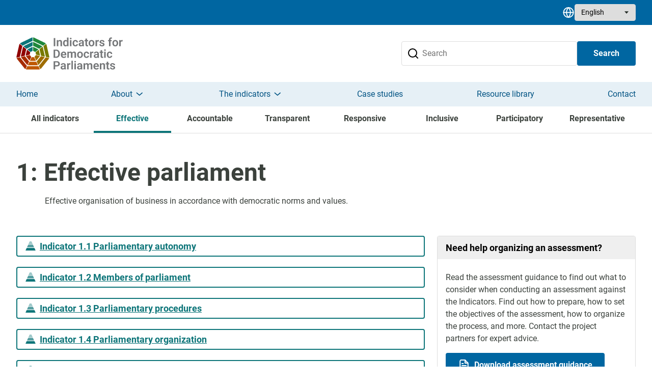

--- FILE ---
content_type: text/html; charset=UTF-8
request_url: https://www.parliamentaryindicators.org/indicators/effective
body_size: 6888
content:
<!DOCTYPE html>
<html lang="en" dir="ltr">
  <head>
    <meta charset="utf-8" />
<noscript><style>form.antibot * :not(.antibot-message) { display: none !important; }</style>
</noscript><meta name="description" content="Effective organisation of business in accordance with democratic norms and values." />
<link rel="canonical" href="https://www.parliamentaryindicators.org/indicators/effective" />
<meta name="Generator" content="Drupal 10 (https://www.drupal.org)" />
<meta name="MobileOptimized" content="width" />
<meta name="HandheldFriendly" content="true" />
<meta name="viewport" content="width=device-width, initial-scale=1.0" />
<style>.color-scheme-5{--base-color: #0d7579}.color-scheme-4{--base-color: #1f883c}.color-scheme-6{--base-color: #777a00}.color-scheme-7{--base-color: #9f6d00}.color-scheme-8{--base-color: #bf5800}.color-scheme-9{--base-color: #a72c00}.color-scheme-10{--base-color: #8f0000}*,*::before,*::after{box-sizing:border-box}body,h1,h2,h3,h4,h5,h6,p,figure,blockquote,dl,dd,ul,ol{margin:0;padding:0}ul[role=list],ol[role=list]{list-style:none}html{scroll-behavior:smooth}body{min-height:100vh;text-rendering:optimizeSpeed;line-height:1.5}a:not([class]){-webkit-text-decoration-skip:ink;text-decoration-skip-ink:auto}img,picture{max-width:100%;height:auto;display:block}input,button,textarea,select{font:inherit}@media(prefers-reduced-motion: reduce){*,*::before,*::after{-webkit-animation-duration:.01ms !important;animation-duration:.01ms !important;-webkit-animation-iteration-count:1 !important;animation-iteration-count:1 !important;transition-duration:.01ms !important;scroll-behavior:auto !important}}.menu-main__link:focus-visible,button:focus-visible,a:focus-visible{outline:.2rem solid #009e45}:root{--gutter: 2rem}html{-webkit-font-smoothing:antialiased;-moz-osx-font-smoothing:grayscale;text-rendering:optimizelegibility;box-sizing:border-box;font-size:62.5%;scroll-behavior:smooth}body{font-family:"Roboto",sans-serif;font-size:1.8rem;color:#3b413c}.visually-hidden:not(:focus):not(:active){clip:rect(0 0 0 0);-webkit-clip-path:inset(50%);clip-path:inset(50%);height:1px;overflow:hidden;position:absolute;white-space:nowrap;width:1px}.hidden{display:none}@font-face{font-display:swap;font-family:"Roboto";font-style:normal;font-weight:400;src:url("/themes/idp/assets/fonts/roboto-v30-latin-regular.woff2") format("woff2")}@font-face{font-display:swap;font-family:"Roboto";font-style:normal;font-weight:500;src:url("/themes/idp/assets/fonts/roboto-v30-latin-500.woff2") format("woff2")}@font-face{font-display:swap;font-family:"Roboto";font-style:normal;font-weight:700;src:url("/themes/idp/assets/fonts/roboto-v30-latin-700.woff2") format("woff2")}
</style>
<link rel="icon" href="/themes/idp/favicon.ico" type="image/vnd.microsoft.icon" />
<link rel="alternate" hreflang="en" href="https://www.parliamentaryindicators.org/indicators/effective" />
<link rel="alternate" hreflang="fr" href="https://www.parliamentaryindicators.org/fr/indicators/efficace" />
<link rel="alternate" hreflang="es" href="https://www.parliamentaryindicators.org/es/indicators/eficaces" />
<link rel="alternate" type="application/rss+xml" title="Effective" href="https://www.parliamentaryindicators.org/taxonomy/term/5/feed" />

        <link
      rel="preload"
      as="font"
      type="font/woff2"
      href="/themes/idp/assets/fonts/roboto-v30-latin-regular.woff2"
      crossorigin
    />
    <link
      rel="preload"
      as="font"
      type="font/woff2"
      href="/themes/idp/assets/fonts/roboto-v30-latin-500.woff2"
      crossorigin
    />
    <link
      rel="preload"
      as="font"
      type="font/woff2"
      href="/themes/idp/assets/fonts/roboto-v30-latin-700.woff2"
      crossorigin
    />
        <link rel="apple-touch-icon" sizes="180x180" href="/themes/idp/apple-touch-icon.png">
    <link rel="icon" type="image/png" sizes="32x32" href="/themes/idp/favicon-32x32.png">
    <link rel="icon" type="image/png" sizes="16x16" href="/themes/idp/favicon-16x16.png">
    <link rel="icon" type="image/png" sizes="192x192" href="/themes/idp/android-chrome-192x192.png">
    <link rel="icon" type="image/png" sizes="512x512" href="/themes/idp/android-chrome-512x512.png">
    <title>Effective | Indicators For Democratic Parliament</title>
    <link rel="stylesheet" media="all" href="/sites/default/files/css/css_2HDpEEksxNxWdN8MazXKyt_BithyLC1Ahigr93SrHwM.css?delta=0&amp;language=en&amp;theme=idp&amp;include=eJxFjEEOAjEIAD_ElicZKtitoYWAdfX3RpONl0lmDnO1EORYTlroTi_o7NjUKikozXbhMGc7Jn5tO227WQxwCmpBvue5-Jeypq-qPXdhyHc-ZGClFHh2ORJ_LMN4qXwAPsgzXA" />
<link rel="stylesheet" media="all" href="/sites/default/files/css/css_Uuw1Uud8d7ebKB8WjiwB1RBLo5wtt9wdGyzE5ZT63TY.css?delta=1&amp;language=en&amp;theme=idp&amp;include=eJxFjEEOAjEIAD_ElicZKtitoYWAdfX3RpONl0lmDnO1EORYTlroTi_o7NjUKikozXbhMGc7Jn5tO227WQxwCmpBvue5-Jeypq-qPXdhyHc-ZGClFHh2ORJ_LMN4qXwAPsgzXA" />

    <script type="application/json" data-drupal-selector="drupal-settings-json">{"path":{"baseUrl":"\/","pathPrefix":"","currentPath":"taxonomy\/term\/5","currentPathIsAdmin":false,"isFront":false,"currentLanguage":"en"},"pluralDelimiter":"\u0003","gtag":{"tagId":"G-539S293VMG","consentMode":false,"otherIds":[],"events":[],"additionalConfigInfo":[]},"suppressDeprecationErrors":true,"ajaxPageState":{"libraries":"eJxVyOsKwzAIQOEXsvGRikVnM0yU2Kzb2-8CY-zPge-ou5qsBynqK6D_LnSlO1QOVPONDIy6rjw82M-Oby1fLRcfDYIG6aDYE3nMICu_U2aPuVnNXRjykYc03CgFblXOxE9Lc54mT4GiOvw","theme":"idp","theme_token":null},"ajaxTrustedUrl":{"form_action_p_pvdeGsVG5zNF_XLGPTvYSKCf43t8qZYSwcfZl2uzM":true},"lang_dropdown":{"lang-dropdown-form":{"key":"lang-dropdown-form"}},"user":{"uid":0,"permissionsHash":"8a9fe3406d5380a80fa7799fdf5ccc44d86104dfab9a7d5acfeb61d2906ef73d"}}</script>
<script src="/sites/default/files/js/js_Q2wJo0gAByoU-th7urVYwWFI4RBfYcaUBOvUkkb5JYA.js?scope=header&amp;delta=0&amp;language=en&amp;theme=idp&amp;include=eJxLz89Pz0mNL0lM108HEjrpqHy9xKzECp3MlAL99Jz8pMQcnZzEvPT4lKL8gpT88jx9EE8XxtNNyy_KBQDX_B7C"></script>
<script src="/modules/contrib/google_tag/js/gtag.js?t5xgc6"></script>

  </head>
  <body class="path-taxonomy">
        <a href="#main-content" class="visually-hidden focusable skip-link">
      Skip to main content
    </a>
    
      <div class="dialog-off-canvas-main-canvas" data-off-canvas-main-canvas>
    <div class="site-sub-header">
  <div id="block-idp-languagedropdownswitcher" class="block block-lang-dropdown block-language-dropdown-blocklanguage-interface">
  
    
      <form class="lang-dropdown-form lang_dropdown_form clearfix language_interface" id="lang_dropdown_form_lang-dropdown-form" data-drupal-selector="lang-dropdown-form-2" action="/indicators/effective" method="post" accept-charset="UTF-8">
  <div class="js-form-item form-item js-form-type-select form-type-select js-form-item-lang-dropdown-select form-item-lang-dropdown-select form-no-label">
      <label for="edit-lang-dropdown-select" class="visually-hidden">Select your language</label>
        <select style="width:120px" class="lang-dropdown-select-element form-select" data-lang-dropdown-id="lang-dropdown-form" data-drupal-selector="edit-lang-dropdown-select" id="edit-lang-dropdown-select" name="lang_dropdown_select"><option value="en" selected="selected">English</option><option value="fr">Français</option><option value="es">Español</option></select>
        </div>
<input data-drupal-selector="edit-en" type="hidden" name="en" value="/indicators/effective" />
<input data-drupal-selector="edit-fr" type="hidden" name="fr" value="/fr/indicators/efficace" />
<input data-drupal-selector="edit-es" type="hidden" name="es" value="/es/indicators/eficaces" />
<noscript><div><input data-drupal-selector="edit-submit" type="submit" id="edit-submit" name="op" value="Go" class="button js-form-submit form-submit" />
</div></noscript><input autocomplete="off" data-drupal-selector="form-w-si3mbknmtkkp-h7-2leb4kpwmnbxfvzxcszhku-ya" type="hidden" name="form_build_id" value="form-w_si3MBkNmTKkP-h7_2leb4KPWMNbxfvzXCSzhku_YA" />
<input data-drupal-selector="edit-lang-dropdown-form" type="hidden" name="form_id" value="lang_dropdown_form" />

</form>

  </div>

</div>
<header class="site-header">
  <div class="site-header__main">
    <a class="site-header__logo" href="https://www.parliamentaryindicators.org/">Indicators for Democratic Parliament</a>
    <div class="site-header__search-items">
      <div class="site-header__form">
        <form class="search-form" data-drupal-selector="views-exposed-form-resources-page" action="/search" method="get" id="views-exposed-form-resources-page" accept-charset="UTF-8" data-drupal-form-fields="edit-search-api-fulltext">
          <input data-drupal-selector="edit-search-api-fulltext" type="text" id="edit-search-api-fulltext" name="search_api_fulltext" value="" size="30" maxlength="128" class="form-text" placeholder="Search" tabindex="-1">
          <button class="button js-search-button">Search</button>
        </form>
      </div>
      <a class="site-header__mobile-search-link" href="/search">Go to search</a>
      <button class="site-header__burger-btn"><div>Toggle menu</div></button>
    </div>
  </div>
  <div class="site-header__menu">

                       <ul class="menu-main" data-drupal-selector="menu-main">                                       <li class="menu-main__item">                <a href="/" class="menu-main__link" data-drupal-link-system-path="&lt;front&gt;">Home</a>
              </li>
                                  <li class="menu-main__item menu-main__item--expanded">                <span class="menu-main__link">About</span>
                                         <ul class="menu-main__submenu" data-drupal-selector="menu-main">                                       <li class="menu-main__item">                <a href="/about/about-indicators" class="menu-main__link" data-drupal-link-system-path="node/1">About the Indicators</a>
              </li>
                                  <li class="menu-main__item">                <a href="/about/why-parliaments-use-indicators" class="menu-main__link" data-drupal-link-system-path="node/2">Why parliaments use the Indicators</a>
              </li>
                                  <li class="menu-main__item">                <a href="/about/how-indicators-are-structured" class="menu-main__link" data-drupal-link-system-path="node/3">How the Indicators are structured</a>
              </li>
                                  <li class="menu-main__item">                <a href="/about/how-assessment-process-works" class="menu-main__link" data-drupal-link-system-path="node/711">How the assessment process works</a>
              </li>
                                  <li class="menu-main__item">                <a href="/about/partners" class="menu-main__link" data-drupal-link-system-path="node/24">Partners</a>
              </li>
                                  <li class="menu-main__item">                <a href="/about/licensing" class="menu-main__link" data-drupal-link-system-path="node/25">Licensing</a>
              </li>
                                  <li class="menu-main__item">                <a href="/about/launch-event" class="menu-main__link" data-drupal-link-system-path="node/884">Launch event</a>
              </li>
        </ul>
                 </li>
                                  <li class="menu-main__item menu-main__item--expanded">                <span class="menu-main__link">The indicators</span>
                                         <ul class="menu-main__submenu" data-drupal-selector="menu-main">                                       <li class="menu-main__item">                <a href="/all-indicators" class="menu-main__link" data-drupal-link-system-path="all-indicators">All indicators</a>
              </li>
                                  <li class="menu-main__item">                <a href="/term-glossary" class="menu-main__link" data-drupal-link-system-path="term-glossary">Glossary</a>
              </li>
        </ul>
                 </li>
                                  <li class="menu-main__item">                <a href="/case-studies" class="menu-main__link" data-drupal-link-system-path="case-studies">Case studies</a>
              </li>
                                  <li class="menu-main__item">                <a href="/resource-library" class="menu-main__link" data-drupal-link-system-path="resource-library">Resource library</a>
              </li>
                                  <li class="menu-main__item">                <a href="/contact-us" class="menu-main__link" data-drupal-link-system-path="webform/contact">Contact</a>
              </li>
        </ul>
   
</div>
  <div class="site-header__indicators-menu">

                       <ul class="menu-indicators" data-drupal-selector="menu-main">                                       <li class="menu-indicators__item">                <a href="/all-indicators" class="menu-indicators__link" data-drupal-link-system-path="all-indicators">All indicators</a>
              </li>
                                  <li class="menu-indicators__item menu-indicators__item--collapsed menu-indicators__item--active-trail">                <a href="/indicators/effective" class="color-scheme-5 menu-indicators__link is-active" data-drupal-link-system-path="taxonomy/term/5" aria-current="page">Effective</a>
              </li>
                                  <li class="menu-indicators__item menu-indicators__item--collapsed">                <a href="/indicators/accountable" class="color-scheme-4 menu-indicators__link" data-drupal-link-system-path="taxonomy/term/4">Accountable</a>
              </li>
                                  <li class="menu-indicators__item menu-indicators__item--collapsed">                <a href="/indicators/transparent" class="color-scheme-6 menu-indicators__link" data-drupal-link-system-path="taxonomy/term/6">Transparent</a>
              </li>
                                  <li class="menu-indicators__item menu-indicators__item--collapsed">                <a href="/indicators/responsive" class="color-scheme-7 menu-indicators__link" data-drupal-link-system-path="taxonomy/term/7">Responsive</a>
              </li>
                                  <li class="menu-indicators__item menu-indicators__item--collapsed">                <a href="/indicators/inclusive" class="color-scheme-8 menu-indicators__link" data-drupal-link-system-path="taxonomy/term/8">Inclusive</a>
              </li>
                                  <li class="menu-indicators__item menu-indicators__item--collapsed">                <a href="/indicators/participatory" class="color-scheme-9 menu-indicators__link" data-drupal-link-system-path="taxonomy/term/9">Participatory</a>
              </li>
                                  <li class="menu-indicators__item menu-indicators__item--collapsed">                <a href="/indicators/representative" class="color-scheme-10 menu-indicators__link" data-drupal-link-system-path="taxonomy/term/10">Representative</a>
              </li>
        </ul>
   
</div>
</header><main role="main">
  <a id="main-content" tabindex="-1"></a>
  
  
  
              <div class="region region-content">
    <div data-drupal-messages-fallback class="hidden"></div>
<div id="block-idp-content" class="block block-system block-system-main-block">
  
    
      <div class="views-element-container">
<div class="view view-taxonomy-term view-id-taxonomy_term view-display-id-page_1 js-view-dom-id-10a985df15f1a1163f409189449d296953f9a1f1532de33768a55b1fd6b47243">
  
            <h1 class="view-title">1: Effective parliament</h1>
        
        <div class="view-intro">
      <p>Effective organisation of business in accordance with democratic norms and values.</p>
    </div>
      
      <div class="view-content">
      <div class="view-rows-wrapper">
        <div class="view-rows">
              <div class="views-row">

<article data-history-node-id="32" class="teaser--indicator teaser-mini color-scheme-5">
  <a href="/indicators/effective/parliamentary-autonomy">
    <svg width="24" height="24" viewBox="0 0 24 24" fill="none" xmlns="http://www.w3.org/2000/svg">
<path class="icon-path" d="M3.14479 16.8029C2.99628 16.8029 2.85425 16.8786 2.78978 17.0124L0.307846 22.1628C0.216194 22.353 0.299245 22.5816 0.492866 22.6658C0.510682 22.6735 0.529063 22.6799 0.54789 22.6846C1.02018 22.8047 1.51006 22.8672 2.00742 22.8672L22.0044 22.8672C22.5021 22.8672 22.9923 22.8046 23.4648 22.6844C23.483 22.6798 23.5008 22.6737 23.518 22.6662C23.7049 22.5849 23.7851 22.3644 23.6968 22.1807L21.2049 17.0032C21.1435 16.8756 21.0084 16.8029 20.8668 16.8029L3.14479 16.8029Z" fill="#0D7579"/>
<path class="icon-path" d="M4.21461 15.2466C3.93169 15.2466 3.74598 14.951 3.8688 14.6961L6.47881 9.2799C6.54271 9.1473 6.68343 9.07215 6.83062 9.07215L17.1792 9.07215C17.3221 9.07215 17.4586 9.14543 17.5206 9.27424L20.1301 14.6963C20.2527 14.9512 20.067 15.2466 19.7842 15.2466L4.21461 15.2466Z" fill="#0D7579"/>
<path d="M4.21461 15.2466C3.93169 15.2466 3.74598 14.951 3.8688 14.6961L6.47881 9.2799C6.54271 9.1473 6.68343 9.07215 6.83062 9.07215L17.1792 9.07215C17.3221 9.07215 17.4586 9.14543 17.5206 9.27424L20.1301 14.6963C20.2527 14.9512 20.067 15.2466 19.7842 15.2466L4.21461 15.2466Z" fill="white" fill-opacity="0.3"/>
<path class="icon-path" d="M10.6072 1.13281C10.4598 1.13281 10.3254 1.21724 10.2614 1.35004L7.5563 6.96357C7.43348 7.21843 7.61919 7.51408 7.90211 7.51408L16.0983 7.51408C16.3811 7.51408 16.5668 7.21859 16.4442 6.96374L13.7425 1.35021C13.6786 1.21731 13.5441 1.13281 13.3966 1.13281L10.6072 1.13281Z" fill="#0D7579"/>
<path d="M10.6072 1.13281C10.4598 1.13281 10.3254 1.21724 10.2614 1.35004L7.5563 6.96357C7.43348 7.21843 7.61919 7.51408 7.90211 7.51408L16.0983 7.51408C16.3811 7.51408 16.5668 7.21859 16.4442 6.96374L13.7425 1.35021C13.6786 1.21731 13.5441 1.13281 13.3966 1.13281L10.6072 1.13281Z" fill="white" fill-opacity="0.6"/>
</svg>
      <h5>
              Indicator 
            1.1 Parliamentary autonomy
      </h5>
  </a>
</article></div>
    <div class="views-row">

<article data-history-node-id="37" class="teaser--indicator teaser-mini color-scheme-5">
  <a href="/indicators/effective/members-parliament">
    <svg width="24" height="24" viewBox="0 0 24 24" fill="none" xmlns="http://www.w3.org/2000/svg">
<path class="icon-path" d="M3.14479 16.8029C2.99628 16.8029 2.85425 16.8786 2.78978 17.0124L0.307846 22.1628C0.216194 22.353 0.299245 22.5816 0.492866 22.6658C0.510682 22.6735 0.529063 22.6799 0.54789 22.6846C1.02018 22.8047 1.51006 22.8672 2.00742 22.8672L22.0044 22.8672C22.5021 22.8672 22.9923 22.8046 23.4648 22.6844C23.483 22.6798 23.5008 22.6737 23.518 22.6662C23.7049 22.5849 23.7851 22.3644 23.6968 22.1807L21.2049 17.0032C21.1435 16.8756 21.0084 16.8029 20.8668 16.8029L3.14479 16.8029Z" fill="#0D7579"/>
<path class="icon-path" d="M4.21461 15.2466C3.93169 15.2466 3.74598 14.951 3.8688 14.6961L6.47881 9.2799C6.54271 9.1473 6.68343 9.07215 6.83062 9.07215L17.1792 9.07215C17.3221 9.07215 17.4586 9.14543 17.5206 9.27424L20.1301 14.6963C20.2527 14.9512 20.067 15.2466 19.7842 15.2466L4.21461 15.2466Z" fill="#0D7579"/>
<path d="M4.21461 15.2466C3.93169 15.2466 3.74598 14.951 3.8688 14.6961L6.47881 9.2799C6.54271 9.1473 6.68343 9.07215 6.83062 9.07215L17.1792 9.07215C17.3221 9.07215 17.4586 9.14543 17.5206 9.27424L20.1301 14.6963C20.2527 14.9512 20.067 15.2466 19.7842 15.2466L4.21461 15.2466Z" fill="white" fill-opacity="0.3"/>
<path class="icon-path" d="M10.6072 1.13281C10.4598 1.13281 10.3254 1.21724 10.2614 1.35004L7.5563 6.96357C7.43348 7.21843 7.61919 7.51408 7.90211 7.51408L16.0983 7.51408C16.3811 7.51408 16.5668 7.21859 16.4442 6.96374L13.7425 1.35021C13.6786 1.21731 13.5441 1.13281 13.3966 1.13281L10.6072 1.13281Z" fill="#0D7579"/>
<path d="M10.6072 1.13281C10.4598 1.13281 10.3254 1.21724 10.2614 1.35004L7.5563 6.96357C7.43348 7.21843 7.61919 7.51408 7.90211 7.51408L16.0983 7.51408C16.3811 7.51408 16.5668 7.21859 16.4442 6.96374L13.7425 1.35021C13.6786 1.21731 13.5441 1.13281 13.3966 1.13281L10.6072 1.13281Z" fill="white" fill-opacity="0.6"/>
</svg>
      <h5>
              Indicator 
            1.2 Members of parliament
      </h5>
  </a>
</article></div>
    <div class="views-row">

<article data-history-node-id="38" class="teaser--indicator teaser-mini color-scheme-5">
  <a href="/indicators/effective/parliamentary-procedures">
    <svg width="24" height="24" viewBox="0 0 24 24" fill="none" xmlns="http://www.w3.org/2000/svg">
<path class="icon-path" d="M3.14479 16.8029C2.99628 16.8029 2.85425 16.8786 2.78978 17.0124L0.307846 22.1628C0.216194 22.353 0.299245 22.5816 0.492866 22.6658C0.510682 22.6735 0.529063 22.6799 0.54789 22.6846C1.02018 22.8047 1.51006 22.8672 2.00742 22.8672L22.0044 22.8672C22.5021 22.8672 22.9923 22.8046 23.4648 22.6844C23.483 22.6798 23.5008 22.6737 23.518 22.6662C23.7049 22.5849 23.7851 22.3644 23.6968 22.1807L21.2049 17.0032C21.1435 16.8756 21.0084 16.8029 20.8668 16.8029L3.14479 16.8029Z" fill="#0D7579"/>
<path class="icon-path" d="M4.21461 15.2466C3.93169 15.2466 3.74598 14.951 3.8688 14.6961L6.47881 9.2799C6.54271 9.1473 6.68343 9.07215 6.83062 9.07215L17.1792 9.07215C17.3221 9.07215 17.4586 9.14543 17.5206 9.27424L20.1301 14.6963C20.2527 14.9512 20.067 15.2466 19.7842 15.2466L4.21461 15.2466Z" fill="#0D7579"/>
<path d="M4.21461 15.2466C3.93169 15.2466 3.74598 14.951 3.8688 14.6961L6.47881 9.2799C6.54271 9.1473 6.68343 9.07215 6.83062 9.07215L17.1792 9.07215C17.3221 9.07215 17.4586 9.14543 17.5206 9.27424L20.1301 14.6963C20.2527 14.9512 20.067 15.2466 19.7842 15.2466L4.21461 15.2466Z" fill="white" fill-opacity="0.3"/>
<path class="icon-path" d="M10.6072 1.13281C10.4598 1.13281 10.3254 1.21724 10.2614 1.35004L7.5563 6.96357C7.43348 7.21843 7.61919 7.51408 7.90211 7.51408L16.0983 7.51408C16.3811 7.51408 16.5668 7.21859 16.4442 6.96374L13.7425 1.35021C13.6786 1.21731 13.5441 1.13281 13.3966 1.13281L10.6072 1.13281Z" fill="#0D7579"/>
<path d="M10.6072 1.13281C10.4598 1.13281 10.3254 1.21724 10.2614 1.35004L7.5563 6.96357C7.43348 7.21843 7.61919 7.51408 7.90211 7.51408L16.0983 7.51408C16.3811 7.51408 16.5668 7.21859 16.4442 6.96374L13.7425 1.35021C13.6786 1.21731 13.5441 1.13281 13.3966 1.13281L10.6072 1.13281Z" fill="white" fill-opacity="0.6"/>
</svg>
      <h5>
              Indicator 
            1.3 Parliamentary procedures
      </h5>
  </a>
</article></div>
    <div class="views-row">

<article data-history-node-id="39" class="teaser--indicator teaser-mini color-scheme-5">
  <a href="/indicators/effective/parliamentary-organization">
    <svg width="24" height="24" viewBox="0 0 24 24" fill="none" xmlns="http://www.w3.org/2000/svg">
<path class="icon-path" d="M3.14479 16.8029C2.99628 16.8029 2.85425 16.8786 2.78978 17.0124L0.307846 22.1628C0.216194 22.353 0.299245 22.5816 0.492866 22.6658C0.510682 22.6735 0.529063 22.6799 0.54789 22.6846C1.02018 22.8047 1.51006 22.8672 2.00742 22.8672L22.0044 22.8672C22.5021 22.8672 22.9923 22.8046 23.4648 22.6844C23.483 22.6798 23.5008 22.6737 23.518 22.6662C23.7049 22.5849 23.7851 22.3644 23.6968 22.1807L21.2049 17.0032C21.1435 16.8756 21.0084 16.8029 20.8668 16.8029L3.14479 16.8029Z" fill="#0D7579"/>
<path class="icon-path" d="M4.21461 15.2466C3.93169 15.2466 3.74598 14.951 3.8688 14.6961L6.47881 9.2799C6.54271 9.1473 6.68343 9.07215 6.83062 9.07215L17.1792 9.07215C17.3221 9.07215 17.4586 9.14543 17.5206 9.27424L20.1301 14.6963C20.2527 14.9512 20.067 15.2466 19.7842 15.2466L4.21461 15.2466Z" fill="#0D7579"/>
<path d="M4.21461 15.2466C3.93169 15.2466 3.74598 14.951 3.8688 14.6961L6.47881 9.2799C6.54271 9.1473 6.68343 9.07215 6.83062 9.07215L17.1792 9.07215C17.3221 9.07215 17.4586 9.14543 17.5206 9.27424L20.1301 14.6963C20.2527 14.9512 20.067 15.2466 19.7842 15.2466L4.21461 15.2466Z" fill="white" fill-opacity="0.3"/>
<path class="icon-path" d="M10.6072 1.13281C10.4598 1.13281 10.3254 1.21724 10.2614 1.35004L7.5563 6.96357C7.43348 7.21843 7.61919 7.51408 7.90211 7.51408L16.0983 7.51408C16.3811 7.51408 16.5668 7.21859 16.4442 6.96374L13.7425 1.35021C13.6786 1.21731 13.5441 1.13281 13.3966 1.13281L10.6072 1.13281Z" fill="#0D7579"/>
<path d="M10.6072 1.13281C10.4598 1.13281 10.3254 1.21724 10.2614 1.35004L7.5563 6.96357C7.43348 7.21843 7.61919 7.51408 7.90211 7.51408L16.0983 7.51408C16.3811 7.51408 16.5668 7.21859 16.4442 6.96374L13.7425 1.35021C13.6786 1.21731 13.5441 1.13281 13.3966 1.13281L10.6072 1.13281Z" fill="white" fill-opacity="0.6"/>
</svg>
      <h5>
              Indicator 
            1.4 Parliamentary organization
      </h5>
  </a>
</article></div>
    <div class="views-row">

<article data-history-node-id="40" class="teaser--indicator teaser-mini color-scheme-5">
  <a href="/indicators/effective/administrative-capacity-and-independence">
    <svg width="24" height="24" viewBox="0 0 24 24" fill="none" xmlns="http://www.w3.org/2000/svg">
<path class="icon-path" d="M3.14479 16.8029C2.99628 16.8029 2.85425 16.8786 2.78978 17.0124L0.307846 22.1628C0.216194 22.353 0.299245 22.5816 0.492866 22.6658C0.510682 22.6735 0.529063 22.6799 0.54789 22.6846C1.02018 22.8047 1.51006 22.8672 2.00742 22.8672L22.0044 22.8672C22.5021 22.8672 22.9923 22.8046 23.4648 22.6844C23.483 22.6798 23.5008 22.6737 23.518 22.6662C23.7049 22.5849 23.7851 22.3644 23.6968 22.1807L21.2049 17.0032C21.1435 16.8756 21.0084 16.8029 20.8668 16.8029L3.14479 16.8029Z" fill="#0D7579"/>
<path class="icon-path" d="M4.21461 15.2466C3.93169 15.2466 3.74598 14.951 3.8688 14.6961L6.47881 9.2799C6.54271 9.1473 6.68343 9.07215 6.83062 9.07215L17.1792 9.07215C17.3221 9.07215 17.4586 9.14543 17.5206 9.27424L20.1301 14.6963C20.2527 14.9512 20.067 15.2466 19.7842 15.2466L4.21461 15.2466Z" fill="#0D7579"/>
<path d="M4.21461 15.2466C3.93169 15.2466 3.74598 14.951 3.8688 14.6961L6.47881 9.2799C6.54271 9.1473 6.68343 9.07215 6.83062 9.07215L17.1792 9.07215C17.3221 9.07215 17.4586 9.14543 17.5206 9.27424L20.1301 14.6963C20.2527 14.9512 20.067 15.2466 19.7842 15.2466L4.21461 15.2466Z" fill="white" fill-opacity="0.3"/>
<path class="icon-path" d="M10.6072 1.13281C10.4598 1.13281 10.3254 1.21724 10.2614 1.35004L7.5563 6.96357C7.43348 7.21843 7.61919 7.51408 7.90211 7.51408L16.0983 7.51408C16.3811 7.51408 16.5668 7.21859 16.4442 6.96374L13.7425 1.35021C13.6786 1.21731 13.5441 1.13281 13.3966 1.13281L10.6072 1.13281Z" fill="#0D7579"/>
<path d="M10.6072 1.13281C10.4598 1.13281 10.3254 1.21724 10.2614 1.35004L7.5563 6.96357C7.43348 7.21843 7.61919 7.51408 7.90211 7.51408L16.0983 7.51408C16.3811 7.51408 16.5668 7.21859 16.4442 6.96374L13.7425 1.35021C13.6786 1.21731 13.5441 1.13281 13.3966 1.13281L10.6072 1.13281Z" fill="white" fill-opacity="0.6"/>
</svg>
      <h5>
              Indicator 
            1.5 Administrative capacity and independence
      </h5>
  </a>
</article></div>
    <div class="views-row">

<article data-history-node-id="41" class="teaser--indicator teaser-mini color-scheme-5">
  <a href="/indicators/effective/law-making">
    <svg width="24" height="24" viewBox="0 0 24 24" fill="none" xmlns="http://www.w3.org/2000/svg">
<path class="icon-path" d="M3.14479 16.8029C2.99628 16.8029 2.85425 16.8786 2.78978 17.0124L0.307846 22.1628C0.216194 22.353 0.299245 22.5816 0.492866 22.6658C0.510682 22.6735 0.529063 22.6799 0.54789 22.6846C1.02018 22.8047 1.51006 22.8672 2.00742 22.8672L22.0044 22.8672C22.5021 22.8672 22.9923 22.8046 23.4648 22.6844C23.483 22.6798 23.5008 22.6737 23.518 22.6662C23.7049 22.5849 23.7851 22.3644 23.6968 22.1807L21.2049 17.0032C21.1435 16.8756 21.0084 16.8029 20.8668 16.8029L3.14479 16.8029Z" fill="#0D7579"/>
<path class="icon-path" d="M4.21461 15.2466C3.93169 15.2466 3.74598 14.951 3.8688 14.6961L6.47881 9.2799C6.54271 9.1473 6.68343 9.07215 6.83062 9.07215L17.1792 9.07215C17.3221 9.07215 17.4586 9.14543 17.5206 9.27424L20.1301 14.6963C20.2527 14.9512 20.067 15.2466 19.7842 15.2466L4.21461 15.2466Z" fill="#0D7579"/>
<path d="M4.21461 15.2466C3.93169 15.2466 3.74598 14.951 3.8688 14.6961L6.47881 9.2799C6.54271 9.1473 6.68343 9.07215 6.83062 9.07215L17.1792 9.07215C17.3221 9.07215 17.4586 9.14543 17.5206 9.27424L20.1301 14.6963C20.2527 14.9512 20.067 15.2466 19.7842 15.2466L4.21461 15.2466Z" fill="white" fill-opacity="0.3"/>
<path class="icon-path" d="M10.6072 1.13281C10.4598 1.13281 10.3254 1.21724 10.2614 1.35004L7.5563 6.96357C7.43348 7.21843 7.61919 7.51408 7.90211 7.51408L16.0983 7.51408C16.3811 7.51408 16.5668 7.21859 16.4442 6.96374L13.7425 1.35021C13.6786 1.21731 13.5441 1.13281 13.3966 1.13281L10.6072 1.13281Z" fill="#0D7579"/>
<path d="M10.6072 1.13281C10.4598 1.13281 10.3254 1.21724 10.2614 1.35004L7.5563 6.96357C7.43348 7.21843 7.61919 7.51408 7.90211 7.51408L16.0983 7.51408C16.3811 7.51408 16.5668 7.21859 16.4442 6.96374L13.7425 1.35021C13.6786 1.21731 13.5441 1.13281 13.3966 1.13281L10.6072 1.13281Z" fill="white" fill-opacity="0.6"/>
</svg>
      <h5>
              Indicator 
            1.6 Law-making
      </h5>
  </a>
</article></div>
    <div class="views-row">

<article data-history-node-id="43" class="teaser--indicator teaser-mini color-scheme-5">
  <a href="/indicators/effective/oversight">
    <svg width="24" height="24" viewBox="0 0 24 24" fill="none" xmlns="http://www.w3.org/2000/svg">
<path class="icon-path" d="M3.14479 16.8029C2.99628 16.8029 2.85425 16.8786 2.78978 17.0124L0.307846 22.1628C0.216194 22.353 0.299245 22.5816 0.492866 22.6658C0.510682 22.6735 0.529063 22.6799 0.54789 22.6846C1.02018 22.8047 1.51006 22.8672 2.00742 22.8672L22.0044 22.8672C22.5021 22.8672 22.9923 22.8046 23.4648 22.6844C23.483 22.6798 23.5008 22.6737 23.518 22.6662C23.7049 22.5849 23.7851 22.3644 23.6968 22.1807L21.2049 17.0032C21.1435 16.8756 21.0084 16.8029 20.8668 16.8029L3.14479 16.8029Z" fill="#0D7579"/>
<path class="icon-path" d="M4.21461 15.2466C3.93169 15.2466 3.74598 14.951 3.8688 14.6961L6.47881 9.2799C6.54271 9.1473 6.68343 9.07215 6.83062 9.07215L17.1792 9.07215C17.3221 9.07215 17.4586 9.14543 17.5206 9.27424L20.1301 14.6963C20.2527 14.9512 20.067 15.2466 19.7842 15.2466L4.21461 15.2466Z" fill="#0D7579"/>
<path d="M4.21461 15.2466C3.93169 15.2466 3.74598 14.951 3.8688 14.6961L6.47881 9.2799C6.54271 9.1473 6.68343 9.07215 6.83062 9.07215L17.1792 9.07215C17.3221 9.07215 17.4586 9.14543 17.5206 9.27424L20.1301 14.6963C20.2527 14.9512 20.067 15.2466 19.7842 15.2466L4.21461 15.2466Z" fill="white" fill-opacity="0.3"/>
<path class="icon-path" d="M10.6072 1.13281C10.4598 1.13281 10.3254 1.21724 10.2614 1.35004L7.5563 6.96357C7.43348 7.21843 7.61919 7.51408 7.90211 7.51408L16.0983 7.51408C16.3811 7.51408 16.5668 7.21859 16.4442 6.96374L13.7425 1.35021C13.6786 1.21731 13.5441 1.13281 13.3966 1.13281L10.6072 1.13281Z" fill="#0D7579"/>
<path d="M10.6072 1.13281C10.4598 1.13281 10.3254 1.21724 10.2614 1.35004L7.5563 6.96357C7.43348 7.21843 7.61919 7.51408 7.90211 7.51408L16.0983 7.51408C16.3811 7.51408 16.5668 7.21859 16.4442 6.96374L13.7425 1.35021C13.6786 1.21731 13.5441 1.13281 13.3966 1.13281L10.6072 1.13281Z" fill="white" fill-opacity="0.6"/>
</svg>
      <h5>
              Indicator 
            1.7 Oversight
      </h5>
  </a>
</article></div>
    <div class="views-row">

<article data-history-node-id="44" class="teaser--indicator teaser-mini color-scheme-5">
  <a href="/indicators/effective/budget">
    <svg width="24" height="24" viewBox="0 0 24 24" fill="none" xmlns="http://www.w3.org/2000/svg">
<path class="icon-path" d="M3.14479 16.8029C2.99628 16.8029 2.85425 16.8786 2.78978 17.0124L0.307846 22.1628C0.216194 22.353 0.299245 22.5816 0.492866 22.6658C0.510682 22.6735 0.529063 22.6799 0.54789 22.6846C1.02018 22.8047 1.51006 22.8672 2.00742 22.8672L22.0044 22.8672C22.5021 22.8672 22.9923 22.8046 23.4648 22.6844C23.483 22.6798 23.5008 22.6737 23.518 22.6662C23.7049 22.5849 23.7851 22.3644 23.6968 22.1807L21.2049 17.0032C21.1435 16.8756 21.0084 16.8029 20.8668 16.8029L3.14479 16.8029Z" fill="#0D7579"/>
<path class="icon-path" d="M4.21461 15.2466C3.93169 15.2466 3.74598 14.951 3.8688 14.6961L6.47881 9.2799C6.54271 9.1473 6.68343 9.07215 6.83062 9.07215L17.1792 9.07215C17.3221 9.07215 17.4586 9.14543 17.5206 9.27424L20.1301 14.6963C20.2527 14.9512 20.067 15.2466 19.7842 15.2466L4.21461 15.2466Z" fill="#0D7579"/>
<path d="M4.21461 15.2466C3.93169 15.2466 3.74598 14.951 3.8688 14.6961L6.47881 9.2799C6.54271 9.1473 6.68343 9.07215 6.83062 9.07215L17.1792 9.07215C17.3221 9.07215 17.4586 9.14543 17.5206 9.27424L20.1301 14.6963C20.2527 14.9512 20.067 15.2466 19.7842 15.2466L4.21461 15.2466Z" fill="white" fill-opacity="0.3"/>
<path class="icon-path" d="M10.6072 1.13281C10.4598 1.13281 10.3254 1.21724 10.2614 1.35004L7.5563 6.96357C7.43348 7.21843 7.61919 7.51408 7.90211 7.51408L16.0983 7.51408C16.3811 7.51408 16.5668 7.21859 16.4442 6.96374L13.7425 1.35021C13.6786 1.21731 13.5441 1.13281 13.3966 1.13281L10.6072 1.13281Z" fill="#0D7579"/>
<path d="M10.6072 1.13281C10.4598 1.13281 10.3254 1.21724 10.2614 1.35004L7.5563 6.96357C7.43348 7.21843 7.61919 7.51408 7.90211 7.51408L16.0983 7.51408C16.3811 7.51408 16.5668 7.21859 16.4442 6.96374L13.7425 1.35021C13.6786 1.21731 13.5441 1.13281 13.3966 1.13281L10.6072 1.13281Z" fill="white" fill-opacity="0.6"/>
</svg>
      <h5>
              Indicator 
            1.8 Budget
      </h5>
  </a>
</article></div>
    <div class="views-row">

<article data-history-node-id="45" class="teaser--indicator teaser-mini color-scheme-5">
  <a href="/indicators/effective/representative-role-members-parliament">
    <svg width="24" height="24" viewBox="0 0 24 24" fill="none" xmlns="http://www.w3.org/2000/svg">
<path class="icon-path" d="M3.14479 16.8029C2.99628 16.8029 2.85425 16.8786 2.78978 17.0124L0.307846 22.1628C0.216194 22.353 0.299245 22.5816 0.492866 22.6658C0.510682 22.6735 0.529063 22.6799 0.54789 22.6846C1.02018 22.8047 1.51006 22.8672 2.00742 22.8672L22.0044 22.8672C22.5021 22.8672 22.9923 22.8046 23.4648 22.6844C23.483 22.6798 23.5008 22.6737 23.518 22.6662C23.7049 22.5849 23.7851 22.3644 23.6968 22.1807L21.2049 17.0032C21.1435 16.8756 21.0084 16.8029 20.8668 16.8029L3.14479 16.8029Z" fill="#0D7579"/>
<path class="icon-path" d="M4.21461 15.2466C3.93169 15.2466 3.74598 14.951 3.8688 14.6961L6.47881 9.2799C6.54271 9.1473 6.68343 9.07215 6.83062 9.07215L17.1792 9.07215C17.3221 9.07215 17.4586 9.14543 17.5206 9.27424L20.1301 14.6963C20.2527 14.9512 20.067 15.2466 19.7842 15.2466L4.21461 15.2466Z" fill="#0D7579"/>
<path d="M4.21461 15.2466C3.93169 15.2466 3.74598 14.951 3.8688 14.6961L6.47881 9.2799C6.54271 9.1473 6.68343 9.07215 6.83062 9.07215L17.1792 9.07215C17.3221 9.07215 17.4586 9.14543 17.5206 9.27424L20.1301 14.6963C20.2527 14.9512 20.067 15.2466 19.7842 15.2466L4.21461 15.2466Z" fill="white" fill-opacity="0.3"/>
<path class="icon-path" d="M10.6072 1.13281C10.4598 1.13281 10.3254 1.21724 10.2614 1.35004L7.5563 6.96357C7.43348 7.21843 7.61919 7.51408 7.90211 7.51408L16.0983 7.51408C16.3811 7.51408 16.5668 7.21859 16.4442 6.96374L13.7425 1.35021C13.6786 1.21731 13.5441 1.13281 13.3966 1.13281L10.6072 1.13281Z" fill="#0D7579"/>
<path d="M10.6072 1.13281C10.4598 1.13281 10.3254 1.21724 10.2614 1.35004L7.5563 6.96357C7.43348 7.21843 7.61919 7.51408 7.90211 7.51408L16.0983 7.51408C16.3811 7.51408 16.5668 7.21859 16.4442 6.96374L13.7425 1.35021C13.6786 1.21731 13.5441 1.13281 13.3966 1.13281L10.6072 1.13281Z" fill="white" fill-opacity="0.6"/>
</svg>
      <h5>
              Indicator 
            1.9 Representative role of members of parliament
      </h5>
  </a>
</article></div>
    <div class="views-row">

<article data-history-node-id="46" class="teaser--indicator teaser-mini color-scheme-5">
  <a href="/indicators/effective/relations-other-branches-government">
    <svg width="24" height="24" viewBox="0 0 24 24" fill="none" xmlns="http://www.w3.org/2000/svg">
<path class="icon-path" d="M3.14479 16.8029C2.99628 16.8029 2.85425 16.8786 2.78978 17.0124L0.307846 22.1628C0.216194 22.353 0.299245 22.5816 0.492866 22.6658C0.510682 22.6735 0.529063 22.6799 0.54789 22.6846C1.02018 22.8047 1.51006 22.8672 2.00742 22.8672L22.0044 22.8672C22.5021 22.8672 22.9923 22.8046 23.4648 22.6844C23.483 22.6798 23.5008 22.6737 23.518 22.6662C23.7049 22.5849 23.7851 22.3644 23.6968 22.1807L21.2049 17.0032C21.1435 16.8756 21.0084 16.8029 20.8668 16.8029L3.14479 16.8029Z" fill="#0D7579"/>
<path class="icon-path" d="M4.21461 15.2466C3.93169 15.2466 3.74598 14.951 3.8688 14.6961L6.47881 9.2799C6.54271 9.1473 6.68343 9.07215 6.83062 9.07215L17.1792 9.07215C17.3221 9.07215 17.4586 9.14543 17.5206 9.27424L20.1301 14.6963C20.2527 14.9512 20.067 15.2466 19.7842 15.2466L4.21461 15.2466Z" fill="#0D7579"/>
<path d="M4.21461 15.2466C3.93169 15.2466 3.74598 14.951 3.8688 14.6961L6.47881 9.2799C6.54271 9.1473 6.68343 9.07215 6.83062 9.07215L17.1792 9.07215C17.3221 9.07215 17.4586 9.14543 17.5206 9.27424L20.1301 14.6963C20.2527 14.9512 20.067 15.2466 19.7842 15.2466L4.21461 15.2466Z" fill="white" fill-opacity="0.3"/>
<path class="icon-path" d="M10.6072 1.13281C10.4598 1.13281 10.3254 1.21724 10.2614 1.35004L7.5563 6.96357C7.43348 7.21843 7.61919 7.51408 7.90211 7.51408L16.0983 7.51408C16.3811 7.51408 16.5668 7.21859 16.4442 6.96374L13.7425 1.35021C13.6786 1.21731 13.5441 1.13281 13.3966 1.13281L10.6072 1.13281Z" fill="#0D7579"/>
<path d="M10.6072 1.13281C10.4598 1.13281 10.3254 1.21724 10.2614 1.35004L7.5563 6.96357C7.43348 7.21843 7.61919 7.51408 7.90211 7.51408L16.0983 7.51408C16.3811 7.51408 16.5668 7.21859 16.4442 6.96374L13.7425 1.35021C13.6786 1.21731 13.5441 1.13281 13.3966 1.13281L10.6072 1.13281Z" fill="white" fill-opacity="0.6"/>
</svg>
      <h5>
              Indicator 
            1.10 Relations with other branches of government
      </h5>
  </a>
</article></div>
    <div class="views-row">

<article data-history-node-id="42" class="teaser--indicator teaser-mini color-scheme-5">
  <a href="/indicators/effective/key-parliamentary-powers">
    <svg width="24" height="24" viewBox="0 0 24 24" fill="none" xmlns="http://www.w3.org/2000/svg">
<path class="icon-path" d="M3.14479 16.8029C2.99628 16.8029 2.85425 16.8786 2.78978 17.0124L0.307846 22.1628C0.216194 22.353 0.299245 22.5816 0.492866 22.6658C0.510682 22.6735 0.529063 22.6799 0.54789 22.6846C1.02018 22.8047 1.51006 22.8672 2.00742 22.8672L22.0044 22.8672C22.5021 22.8672 22.9923 22.8046 23.4648 22.6844C23.483 22.6798 23.5008 22.6737 23.518 22.6662C23.7049 22.5849 23.7851 22.3644 23.6968 22.1807L21.2049 17.0032C21.1435 16.8756 21.0084 16.8029 20.8668 16.8029L3.14479 16.8029Z" fill="#0D7579"/>
<path class="icon-path" d="M4.21461 15.2466C3.93169 15.2466 3.74598 14.951 3.8688 14.6961L6.47881 9.2799C6.54271 9.1473 6.68343 9.07215 6.83062 9.07215L17.1792 9.07215C17.3221 9.07215 17.4586 9.14543 17.5206 9.27424L20.1301 14.6963C20.2527 14.9512 20.067 15.2466 19.7842 15.2466L4.21461 15.2466Z" fill="#0D7579"/>
<path d="M4.21461 15.2466C3.93169 15.2466 3.74598 14.951 3.8688 14.6961L6.47881 9.2799C6.54271 9.1473 6.68343 9.07215 6.83062 9.07215L17.1792 9.07215C17.3221 9.07215 17.4586 9.14543 17.5206 9.27424L20.1301 14.6963C20.2527 14.9512 20.067 15.2466 19.7842 15.2466L4.21461 15.2466Z" fill="white" fill-opacity="0.3"/>
<path class="icon-path" d="M10.6072 1.13281C10.4598 1.13281 10.3254 1.21724 10.2614 1.35004L7.5563 6.96357C7.43348 7.21843 7.61919 7.51408 7.90211 7.51408L16.0983 7.51408C16.3811 7.51408 16.5668 7.21859 16.4442 6.96374L13.7425 1.35021C13.6786 1.21731 13.5441 1.13281 13.3966 1.13281L10.6072 1.13281Z" fill="#0D7579"/>
<path d="M10.6072 1.13281C10.4598 1.13281 10.3254 1.21724 10.2614 1.35004L7.5563 6.96357C7.43348 7.21843 7.61919 7.51408 7.90211 7.51408L16.0983 7.51408C16.3811 7.51408 16.5668 7.21859 16.4442 6.96374L13.7425 1.35021C13.6786 1.21731 13.5441 1.13281 13.3966 1.13281L10.6072 1.13281Z" fill="white" fill-opacity="0.6"/>
</svg>
      <h5>
              Indicator 
            1.11 Key parliamentary powers
      </h5>
  </a>
</article></div>

        </div>
        <div class="share-strip">
    <div class="share-strip__col">
    <span>
              Share this page
          </span>
    <a class="share-strip__clipboard" href="https://www.parliamentaryindicators.org/indicators/effective">URL</a>
    <a href="/cdn-cgi/l/email-protection#9ba4e8eef9f1fef8efa6c8f3fae9febbebfafcfea1bbbdf9f4ffe2a6f3efefebe8a1b4b4ecececb5ebfae9f7f2faf6fef5effae9e2f2f5fff2f8faeff4e9e8b5f4e9fcb4f2f5fff2f8faeff4e9e8b4fefdfdfef8eff2edfe">Email</a>
  </div>
</div>
<div class="toast"><p>URL copied to clipboard</p></div>      </div>
      <div class="view-aside">
                            <div class="paragraph paragraph--type--from-library paragraph--view-mode--full">
          
            





  <article class="cta-block" data-paragraph-id="17">
          <h5 class="cta-block__heading ">
            Need help organizing an assessment?
      </h5>
              <div class="cta-block__body">
        
            <p><span>Read the assessment guidance to find out what to consider when conducting an assessment against the Indicators. Find out how to prepare, how to set the objectives of the assessment, how to organize the process, and more. Contact the project partners for expert advice.</span></p><p><a class="document-button" href="/resource-library/assessment-guidance" data-entity-type="node" data-entity-uuid="59923725-de75-420d-bee0-5e473ed6961f" data-entity-substitution="canonical" title="Assessment guidance">Download assessment guidance</a></p><p><a class="button button--secondary" href="/fr/contact-us?reason_for_contacting_us=advice">Get expert advice</a></p>
      
      </div>
        
  </article>

      
      </div>

                </div>
    </div>
  
              <div class="feed-icons">
      <a href="https://www.parliamentaryindicators.org/taxonomy/term/5/feed" class="feed-icon">
  Subscribe to Effective
</a>

    </div>
  </div>
</div>

  </div>

  </div>

      </main>
<footer class="site-footer">
  <div class="site-footer__content">
    <div class="site-footer__blurb">
              <p>The Indicators for Democratic Parliaments are a multi-partner initiative led by the Inter-Parliamentary Union (IPU), in partnership with the Commonwealth Parliamentary Association (CPA), Directorio Legislativo Foundation, Inter Pares / International IDEA, National Democratic Institute (NDI), United Nations Development Programme (UNDP); UN Women; and Westminster Foundation for Democracy (WFD).&nbsp;</p>
          </div>
    <div class="site-footer__menu">
      
              <ul class="menu">
                    <li class="menu-item menu-item--expanded">
        <span>Quick links</span>
                                <ul class="menu">
                    <li class="menu-item">
        <a href="/about/about-indicators" data-drupal-link-system-path="node/1">About</a>
              </li>
                <li class="menu-item">
        <a href="/about/partners" data-drupal-link-system-path="node/24">Partners</a>
              </li>
                <li class="menu-item">
        <a href="/resource-library" data-drupal-link-system-path="resource-library">Resource library</a>
              </li>
                <li class="menu-item">
        <a href="/contact-us" data-drupal-link-system-path="webform/contact">Contact</a>
              </li>
        </ul>
  
              </li>
                <li class="menu-item menu-item--expanded menu-item--active-trail">
        <span>Targets and indicators</span>
                                <ul class="menu">
                    <li class="menu-item">
        <a href="/all-indicators" data-drupal-link-system-path="all-indicators">All indicators</a>
              </li>
                <li class="menu-item menu-item--active-trail">
        <a href="/indicators/effective" data-drupal-link-system-path="taxonomy/term/5" class="is-active" aria-current="page">1. Effective parliament</a>
              </li>
                <li class="menu-item">
        <a href="/indicators/accountable" data-drupal-link-system-path="taxonomy/term/4">2. Accountable parliament</a>
              </li>
                <li class="menu-item">
        <a href="/indicators/transparent" data-drupal-link-system-path="taxonomy/term/6">3. Transparent parliament</a>
              </li>
                <li class="menu-item">
        <a href="/indicators/responsive" data-drupal-link-system-path="taxonomy/term/7">4. Responsive parliament</a>
              </li>
                <li class="menu-item">
        <a href="/indicators/inclusive" data-drupal-link-system-path="taxonomy/term/8">5. Inclusive parliament</a>
              </li>
                <li class="menu-item">
        <a href="/indicators/participatory" data-drupal-link-system-path="taxonomy/term/9">6. Participatory parliament</a>
              </li>
                <li class="menu-item">
        <a href="/indicators/representative" data-drupal-link-system-path="taxonomy/term/10">7. Representative parliament</a>
              </li>
        </ul>
  
              </li>
        </ul>
  


    </div>
  </div>
  <div class="site-footer__copy">
          <p>2023. The Indicators are published under the Creative Commons license <a href="https://creativecommons.org/licenses/by-nc-sa/4.0/"><span>CC BY-NC-SA 4.0</span></a><span>.</span></p><p>&nbsp;</p>
      </div>
</footer>
  </div>

    
    <script data-cfasync="false" src="/cdn-cgi/scripts/5c5dd728/cloudflare-static/email-decode.min.js"></script><script src="/sites/default/files/js/js_-kG-hP2EZwr_VSzKhuwd3_Y9Re1dTLKCTa-_4cv3fuY.js?scope=footer&amp;delta=0&amp;language=en&amp;theme=idp&amp;include=eJxLz89Pz0mNL0lM108HEjrpqHy9xKzECp3MlAL99Jz8pMQcnZzEvPT4lKL8gpT88jx9EE8XxtNNyy_KBQDX_B7C"></script>
<script src="/themes/idp/assets/scripts/global.js?t5xgc6" defer></script>
<script src="/sites/default/files/js/js_kIQcz77XBS3xKHs3WYPpuS3WuVbWQFzweo96ePpZq04.js?scope=footer&amp;delta=2&amp;language=en&amp;theme=idp&amp;include=eJxLz89Pz0mNL0lM108HEjrpqHy9xKzECp3MlAL99Jz8pMQcnZzEvPT4lKL8gpT88jx9EE8XxtNNyy_KBQDX_B7C"></script>

  <script defer src="https://static.cloudflareinsights.com/beacon.min.js/vcd15cbe7772f49c399c6a5babf22c1241717689176015" integrity="sha512-ZpsOmlRQV6y907TI0dKBHq9Md29nnaEIPlkf84rnaERnq6zvWvPUqr2ft8M1aS28oN72PdrCzSjY4U6VaAw1EQ==" data-cf-beacon='{"version":"2024.11.0","token":"fa6dec6aeea34ee188bcab9364003310","r":1,"server_timing":{"name":{"cfCacheStatus":true,"cfEdge":true,"cfExtPri":true,"cfL4":true,"cfOrigin":true,"cfSpeedBrain":true},"location_startswith":null}}' crossorigin="anonymous"></script>
</body>
</html>


--- FILE ---
content_type: text/css
request_url: https://www.parliamentaryindicators.org/sites/default/files/css/css_2HDpEEksxNxWdN8MazXKyt_BithyLC1Ahigr93SrHwM.css?delta=0&language=en&theme=idp&include=eJxFjEEOAjEIAD_ElicZKtitoYWAdfX3RpONl0lmDnO1EORYTlroTi_o7NjUKikozXbhMGc7Jn5tO227WQxwCmpBvue5-Jeypq-qPXdhyHc-ZGClFHh2ORJ_LMN4qXwAPsgzXA
body_size: 1075
content:
/* @license GPL-2.0-or-later https://www.drupal.org/licensing/faq */
.progress{position:relative;}.progress__track{min-width:100px;max-width:100%;height:16px;margin-top:5px;border:1px solid;background-color:#fff;}.progress__bar{width:3%;min-width:3%;max-width:100%;height:16px;background-color:#000;}.progress__description,.progress__percentage{overflow:hidden;margin-top:0.2em;color:#555;font-size:0.875em;}.progress__description{float:left;}[dir="rtl"] .progress__description{float:right;}.progress__percentage{float:right;}[dir="rtl"] .progress__percentage{float:left;}.progress--small .progress__track{height:7px;}.progress--small .progress__bar{height:7px;background-size:20px 20px;}
.ajax-progress{display:inline-block;padding:1px 5px 2px 5px;}[dir="rtl"] .ajax-progress{float:right;}.ajax-progress-throbber .throbber{display:inline;padding:1px 6px 2px;background:transparent url(/core/misc/throbber-active.gif) no-repeat 0 center;}.ajax-progress-throbber .message{display:inline;padding:1px 5px 2px;}tr .ajax-progress-throbber .throbber{margin:0 2px;}.ajax-progress-bar{width:16em;}.ajax-progress-fullscreen{position:fixed;z-index:1261;top:48.5%;left:49%;width:24px;height:24px;padding:4px;opacity:0.9;border-radius:7px;background-color:#232323;background-image:url(/core/misc/loading-small.gif);background-repeat:no-repeat;background-position:center center;}[dir="rtl"] .ajax-progress-fullscreen{right:49%;left:auto;}
.text-align-left{text-align:left;}.text-align-right{text-align:right;}.text-align-center{text-align:center;}.text-align-justify{text-align:justify;}.align-left{float:left;}.align-right{float:right;}.align-center{display:block;margin-right:auto;margin-left:auto;}
.fieldgroup{padding:0;border-width:0;}
.container-inline div,.container-inline label{display:inline-block;}.container-inline .details-wrapper{display:block;}.container-inline .hidden{display:none;}
.clearfix::after{display:table;clear:both;content:"";}
.js details:not([open]) .details-wrapper{display:none;}
.hidden{display:none;}.visually-hidden{position:absolute !important;overflow:hidden;clip:rect(1px,1px,1px,1px);width:1px;height:1px;word-wrap:normal;}.visually-hidden.focusable:active,.visually-hidden.focusable:focus-within{position:static !important;overflow:visible;clip:auto;width:auto;height:auto;}.invisible{visibility:hidden;}
.item-list__comma-list,.item-list__comma-list li{display:inline;}.item-list__comma-list{margin:0;padding:0;}.item-list__comma-list li::after{content:", ";}.item-list__comma-list li:last-child::after{content:"";}
.js .js-hide{display:none;}.js-show{display:none;}.js .js-show{display:block;}@media (scripting:enabled){.js-hide.js-hide{display:none;}.js-show{display:block;}}
.nowrap{white-space:nowrap;}
.position-container{position:relative;}
.reset-appearance{margin:0;padding:0;border:0 none;background:transparent;line-height:inherit;-webkit-appearance:none;appearance:none;}
.resize-none{resize:none;}.resize-vertical{min-height:2em;resize:vertical;}.resize-horizontal{max-width:100%;resize:horizontal;}.resize-both{max-width:100%;min-height:2em;resize:both;}
.system-status-counter__status-icon{display:inline-block;width:25px;height:25px;vertical-align:middle;}.system-status-counter__status-icon::before{display:block;width:100%;height:100%;content:"";background-repeat:no-repeat;background-position:center 2px;background-size:16px;}.system-status-counter__status-icon--error::before{background-image:url(/core/misc/icons/e32700/error.svg);}.system-status-counter__status-icon--warning::before{background-image:url(/core/misc/icons/e29700/warning.svg);}.system-status-counter__status-icon--checked::before{background-image:url(/core/misc/icons/73b355/check.svg);}
.system-status-report-counters__item{width:100%;margin-bottom:0.5em;padding:0.5em 0;text-align:center;white-space:nowrap;background-color:rgba(0,0,0,0.063);}@media screen and (min-width:60em){.system-status-report-counters{display:flex;flex-wrap:wrap;justify-content:space-between;}.system-status-report-counters__item--half-width{width:49%;}.system-status-report-counters__item--third-width{width:33%;}}
.system-status-general-info__item{margin-top:1em;padding:0 1em 1em;border:1px solid #ccc;}.system-status-general-info__item-title{border-bottom:1px solid #ccc;}
.tablesort{display:inline-block;width:16px;height:16px;background-size:100%;}.tablesort--asc{background-image:url(/core/misc/icons/787878/twistie-down.svg);}.tablesort--desc{background-image:url(/core/misc/icons/787878/twistie-up.svg);}
.form-item-lang-dropdown-select{display:inline;}.lang-dropdown-form img.language-icon{padding:0 4px;vertical-align:middle;}
.views-align-left{text-align:left;}.views-align-right{text-align:right;}.views-align-center{text-align:center;}.views-view-grid .views-col{float:left;}.views-view-grid .views-row{float:left;clear:both;width:100%;}.views-display-link + .views-display-link{margin-left:0.5em;}
.paragraph--unpublished{background-color:#fff4f4;}


--- FILE ---
content_type: text/css
request_url: https://www.parliamentaryindicators.org/sites/default/files/css/css_Uuw1Uud8d7ebKB8WjiwB1RBLo5wtt9wdGyzE5ZT63TY.css?delta=1&language=en&theme=idp&include=eJxFjEEOAjEIAD_ElicZKtitoYWAdfX3RpONl0lmDnO1EORYTlroTi_o7NjUKikozXbhMGc7Jn5tO227WQxwCmpBvue5-Jeypq-qPXdhyHc-ZGClFHh2ORJ_LMN4qXwAPsgzXA
body_size: 11879
content:
/* @license GPL-2.0-or-later https://www.drupal.org/licensing/faq */
.color-scheme-5{--base-color:#0d7579}.color-scheme-4{--base-color:#1f883c}.color-scheme-6{--base-color:#777a00}.color-scheme-7{--base-color:#9f6d00}.color-scheme-8{--base-color:#bf5800}.color-scheme-9{--base-color:#a72c00}.color-scheme-10{--base-color:#8f0000}.toggle-btn{display:block;margin-top:.8rem;color:#0066a1;width:-webkit-fit-content;width:-moz-fit-content;width:fit-content}:root{--gutter:2rem}html{-webkit-font-smoothing:antialiased;-moz-osx-font-smoothing:grayscale;text-rendering:optimizelegibility;box-sizing:border-box;font-size:62.5%;scroll-behavior:smooth}body{font-family:"Roboto",sans-serif;font-size:1.8rem;color:#3b413c}.visually-hidden:not(:focus):not(:active){clip:rect(0 0 0 0);-webkit-clip-path:inset(50%);clip-path:inset(50%);height:1px;overflow:hidden;position:absolute;white-space:nowrap;width:1px}.hidden{display:none}h1{font-size:3.4rem;line-height:1.2}h2{font-size:3.4rem;line-height:1.2}h3{font-size:2.4rem;line-height:1.2}h4{font-size:2rem;line-height:1.2}h5,h6{font-size:1.8rem;line-height:1.2}h1,h2,h3,h4,h5,h6{font-weight:600}a:not([class]){color:#0066a1}.is-wysiwyg{font-family:"Roboto",sans-serif}.is-wysiwyg>*+*{margin-top:1.6rem}.is-wysiwyg h1,.is-wysiwyg h2,.is-wysiwyg h3,.is-wysiwyg h4,.is-wysiwyg h5,.is-wysiwyg h6{margin-top:1.6rem}.is-wysiwyg a:not([class]){color:#0066a1}.is-wysiwyg i{font-style:italic}.is-wysiwyg strong,.is-wysiwyg b{font-weight:700}.is-wysiwyg em{font-style:italic}.is-wysiwyg hr{width:100%;height:.1rem;background-color:#747678;border:none}.is-wysiwyg p,.is-wysiwyg li{font-size:1.8rem;line-height:1.5}.is-wysiwyg li{font-weight:400}.is-wysiwyg blockquote p{font-weight:700;line-height:1.5;letter-spacing:-0.56px;quotes:"“" "”";border-left:solid .4rem #00a8b4;padding-left:2rem}.is-wysiwyg blockquote p::before{content:open-quote}.is-wysiwyg blockquote p::after{content:close-quote}.is-wysiwyg img,.is-wysiwyg iframe{width:100%;display:block}.is-wysiwyg iframe{aspect-ratio:16/9;height:100%}.is-wysiwyg figcaption{font-size:1.4rem;margin-top:.8rem;display:block}.is-wysiwyg .caption{display:block}.is-wysiwyg ul,.is-wysiwyg ol{margin-left:2rem}.is-wysiwyg ul>*+*,.is-wysiwyg ol>*+*{margin-top:.8rem}.is-wysiwyg ul{list-style-type:disc}.is-wysiwyg ul li{position:relative;list-style-position:outside}.is-wysiwyg ol li{list-style-type:decimal;list-style-position:outside}.is-wysiwyg .button{margin-right:1.6rem}.is-wysiwyg .button+.button{margin-top:1.6rem}@media(min-width:30em){.is-wysiwyg .button+.button{margin-top:unset}}.is-wysiwyg .media-item{max-width:100%;position:relative}.is-wysiwyg .media-item img,.is-wysiwyg .media-item picture{width:100%;height:auto;-o-object-fit:cover;object-fit:cover}.is-wysiwyg .raw-html-embed,.is-wysiwyg .media-item--remote-video{--aspect-ratio:3/2;position:relative;padding-top:calc(1/(var(--aspect-ratio))*100%)}@supports(aspect-ratio:1){.is-wysiwyg .raw-html-embed,.is-wysiwyg .media-item--remote-video{padding-top:initial;aspect-ratio:var(--aspect-ratio)}}.is-wysiwyg .raw-html-embed iframe,.is-wysiwyg .media-item--remote-video iframe{position:absolute;top:0;right:0;height:100%;width:100%}.is-wysiwyg__embed{position:relative}.is-wysiwyg__embed::before{display:block;content:"";width:100%;padding-top:56.25%}.is-wysiwyg__embed>iframe{position:absolute;top:0;right:0;bottom:0;left:0;height:100%}.button{cursor:pointer;text-decoration:none;text-align:center;border:0;border-radius:.4rem;font-size:1.6rem;background-color:#0066a1;color:#fff;font-weight:700;padding-top:1.2rem;padding-bottom:1.2rem;padding-left:2.4rem;padding-right:2.4rem;min-width:10rem;display:inline-block;transition:background-color .1s ease;outline-color:#009e45;outline-offset:.2rem}.button:hover{background-color:#3c80b1}.button:active{background-color:#2973a8}.button.button--secondary{cursor:pointer;text-decoration:none;text-align:center;border:0;border-radius:.4rem;font-size:1.6rem;background-color:#0066a1;color:#fff;font-weight:700;padding-top:1.2rem;padding-bottom:1.2rem;padding-left:2.4rem;padding-right:2.4rem;min-width:10rem;display:inline-block;transition:background-color .1s ease;outline-color:#009e45;outline-offset:.2rem;background-color:#ddd;color:#000}.button.button--secondary:hover{background-color:#3c80b1}.button.button--secondary:active{background-color:#2973a8}.button.button--secondary:hover{background-color:#cecece}.button.button--secondary:active{background-color:#d6d6d6}.button.button--tertiary{cursor:pointer;text-decoration:none;text-align:center;border:0;border-radius:.4rem;font-size:1.6rem;background-color:#0066a1;color:#fff;font-weight:700;padding-top:1.2rem;padding-bottom:1.2rem;padding-left:2.4rem;padding-right:2.4rem;min-width:10rem;display:inline-block;transition:background-color .1s ease;outline-color:#009e45;outline-offset:.2rem;background-color:#fafafc;color:#000}.button.button--tertiary:hover{background-color:#3c80b1}.button.button--tertiary:active{background-color:#2973a8}.button.button--tertiary:hover{background-color:#e8e8ea}.button.button--tertiary:active{background-color:#e8e8ea}.cta-link{display:inline-block;font-weight:700;position:relative;text-underline-offset:.4rem;color:#0066a1;text-decoration-thickness:.2rem}.cta-link::after{content:"";display:inline-block;position:absolute;right:-2.8rem;top:50%;-webkit-transform:translateY(-50%);transform:translateY(-50%);transition:all .2s ease;background-image:url("data:image/svg+xml,%3C%3Fxml version='1.0' encoding='UTF-8'%3F%3E%3Csvg fill='none' viewBox='0 0 24 24' xmlns='http://www.w3.org/2000/svg'%3E%3Cpath d='m5 12h12.496' stroke='%230066A1' stroke-linecap='square' stroke-linejoin='round' stroke-width='2'/%3E%3Cpath d='m12 5 7 7-7 7' stroke='%230066A1' stroke-linecap='square' stroke-width='2'/%3E%3C/svg%3E%0A");width:2.4rem;height:2.4rem;background-position:center;background-repeat:no-repeat}.cta-link:hover::before{width:100%}.cta-link:active{color:#000}.cta-link:active::before{background-color:#000}.document-link{display:inline-block;color:#0066a1;font-size:1.6rem;position:relative;padding-left:3.2rem}.document-link::before{content:"";position:absolute;top:50%;left:0;-webkit-transform:translateY(-50%);transform:translateY(-50%);background-image:url("data:image/svg+xml,%3C%3Fxml version='1.0' encoding='UTF-8'%3F%3E%3Csvg fill='none' viewBox='0 0 24 25' xmlns='http://www.w3.org/2000/svg'%3E%3Cpath d='m14 2.125h-8c-0.53043 0-1.0391 0.21071-1.4142 0.58579-0.37508 0.37507-0.58579 0.88378-0.58579 1.4142v16c0 0.5304 0.21071 1.0391 0.58579 1.4142 0.37507 0.3751 0.88378 0.5858 1.4142 0.5858h12c0.5304 0 1.0391-0.2107 1.4142-0.5858s0.5858-0.8838 0.5858-1.4142v-12l-6-6z' stroke='%23005383' stroke-linecap='round' stroke-linejoin='round' stroke-width='2'/%3E%3Cpath d='m14 2.125v6h6' stroke='%23005383' stroke-linecap='round' stroke-linejoin='round' stroke-width='2'/%3E%3Cpath d='M16 13.125H8' stroke='%23005383' stroke-linecap='square' stroke-linejoin='round' stroke-width='2'/%3E%3Cpath d='M16 17.125H8' stroke='%23005383' stroke-linecap='square' stroke-linejoin='round' stroke-width='2'/%3E%3Cpath d='m10 9.125h-2' stroke='%23005383' stroke-linecap='square' stroke-linejoin='round' stroke-width='2'/%3E%3C/svg%3E%0A");width:2.4rem;height:2.4rem;background-position:center;background-repeat:no-repeat}.document-button{cursor:pointer;text-decoration:none;text-align:center;border:0;border-radius:.4rem;font-size:1.6rem;background-color:#0066a1;color:#fff;font-weight:700;padding-top:1.2rem;padding-bottom:1.2rem;padding-left:2.4rem;padding-right:2.4rem;min-width:10rem;display:inline-block;transition:background-color .1s ease;outline-color:#009e45;outline-offset:.2rem;position:relative;padding-left:5.6rem}.document-button:hover{background-color:#3c80b1}.document-button:active{background-color:#2973a8}.document-button::before{content:"";position:absolute;top:50%;left:2.4rem;-webkit-transform:translateY(-50%);transform:translateY(-50%);background-image:url("data:image/svg+xml,%3C%3Fxml version='1.0' encoding='UTF-8'%3F%3E%3Csvg fill='none' viewBox='0 0 25 24' xmlns='http://www.w3.org/2000/svg'%3E%3Cpath d='m14.5 2h-8c-0.53043 0-1.0391 0.21071-1.4142 0.58579-0.37508 0.37507-0.58579 0.88378-0.58579 1.4142v16c0 0.5304 0.21071 1.0391 0.58579 1.4142 0.37507 0.3751 0.88378 0.5858 1.4142 0.5858h12c0.5304 0 1.0391-0.2107 1.4142-0.5858s0.5858-0.8838 0.5858-1.4142v-12l-6-6z' stroke='%23fff' stroke-linecap='round' stroke-linejoin='round' stroke-width='2'/%3E%3Cpath d='m14.5 2v6h6' stroke='%23fff' stroke-linecap='round' stroke-linejoin='round' stroke-width='2'/%3E%3Cpath d='m16.5 13h-8' stroke='%23fff' stroke-linecap='square' stroke-linejoin='round' stroke-width='2'/%3E%3Cpath d='m16.5 17h-8' stroke='%23fff' stroke-linecap='square' stroke-linejoin='round' stroke-width='2'/%3E%3Cpath d='m10.5 9h-2' stroke='%23fff' stroke-linecap='square' stroke-linejoin='round' stroke-width='2'/%3E%3C/svg%3E%0A");width:2.4rem;height:2.4rem;background-position:center;background-repeat:no-repeat}[type=color],[type=date],[type=datetime],[type=datetime-local],[type=email],[type=month],[type=number],[type=password],[type=search],[type=tel],[type=text],[type=time],[type=url],[type=week],textarea,[multiple],select{-webkit-appearance:none;appearance:none;font-family:"Roboto",sans-serif;padding:1rem 1.2rem;line-height:1.5;border-radius:.4rem;box-shadow:none;border:solid .1rem #ddd;font-size:1.6rem;outline-color:#009e45}select{background-position:right 1.2rem center;background-repeat:no-repeat;background-size:1rem;cursor:pointer;background-image:url("data:image/svg+xml,%3C%3Fxml version='1.0' encoding='UTF-8'%3F%3E%3Csvg fill='none' viewBox='0 0 9 4' xmlns='http://www.w3.org/2000/svg'%3E%3Cpath d='m0.75 0.125 3.75 3.75 3.75-3.75h-7.5z' fill='%23252C26'/%3E%3C/svg%3E");padding-right:3rem;font-size:1.6rem}label{font-weight:700;margin-bottom:.8rem;display:block;font-size:1.4rem}.description{font-size:1.4rem;margin-top:1rem;color:rgba(0,0,0,.5)}textarea{resize:none}[type=submit],.form-submit{-webkit-appearance:none;appearance:none}.page-user .support-strip{display:none}.page-user form{max-width:50rem;margin:auto;padding:10rem 2rem}.page-user .form-item{margin-bottom:2rem}.page-user [type=text],.page-user [type=email],.page-user [type=password]{width:100%}.exposed-form-mobile-trigger{display:none}#autocomplete{background:#fff;position:absolute;top:100%;width:100%;padding:.5rem;border:.2rem solid #fff;color:#000;font-family:"Roboto",sans-serif;font-size:1.4rem;line-height:1.2}#autocomplete li{padding:.5rem;cursor:pointer}#autocomplete li:hover{color:#000}.form-type-date-popup label{display:none}.preview-link-entity-form,.user-login-form,.user-pass{max-width:50rem;margin-left:auto;margin-right:auto;margin-top:15rem;margin-bottom:15rem;padding:5rem 2rem;box-shadow:0 .2rem 1rem .2rem rgba(0,0,0,.1);border-radius:.4rem}.preview-link-entity-form input,.user-login-form input,.user-pass input{width:100%}.preview-link-entity-form [type=submit],.user-login-form [type=submit],.user-pass [type=submit]{cursor:pointer;text-decoration:none;text-align:center;border:0;border-radius:.4rem;font-size:1.6rem;background-color:#0066a1;color:#fff;font-weight:700;padding-top:1.2rem;padding-bottom:1.2rem;padding-left:2.4rem;padding-right:2.4rem;min-width:10rem;display:inline-block;transition:background-color .1s ease;outline-color:#009e45;outline-offset:.2rem}.preview-link-entity-form [type=submit]:hover,.user-login-form [type=submit]:hover,.user-pass [type=submit]:hover{background-color:#3c80b1}.preview-link-entity-form [type=submit]:active,.user-login-form [type=submit]:active,.user-pass [type=submit]:active{background-color:#2973a8}.preview-link-entity-form>*+*,.user-login-form>*+*,.user-pass>*+*{margin-top:2rem}.preview-link-entity-form p:not([class]),.user-login-form p:not([class]),.user-pass p:not([class]){font-size:1.4rem;margin-top:1rem;color:rgba(0,0,0,.5)}.form-required::after{content:"*";color:#000;font-weight:600}*,*::before,*::after{box-sizing:border-box}body,h1,h2,h3,h4,h5,h6,p,figure,blockquote,dl,dd,ul,ol{margin:0;padding:0}ul[role=list],ol[role=list]{list-style:none}html{scroll-behavior:smooth}body{min-height:100vh;text-rendering:optimizeSpeed;line-height:1.5}a:not([class]){-webkit-text-decoration-skip:ink;text-decoration-skip-ink:auto}img,picture{max-width:100%;height:auto;display:block}input,button,textarea,select{font:inherit}@media(prefers-reduced-motion:reduce){*,*::before,*::after{-webkit-animation-duration:.01ms !important;animation-duration:.01ms !important;-webkit-animation-iteration-count:1 !important;animation-iteration-count:1 !important;transition-duration:.01ms !important;scroll-behavior:auto !important}}.menu-main__link:focus-visible,button:focus-visible,a:focus-visible{outline:.2rem solid #009e45}ul,ol{list-style-position:outside;margin-left:2rem}.field__item-list{margin-left:2rem}.field__item-list .field__item+.field__item{margin-top:1.6rem}.field__item-list .field__item::marker{color:#0066a1}.field__item-list a{color:#0066a1;font-weight:600}.messages{padding-top:1.2rem;padding-bottom:1.2rem;padding-left:max(1.6rem,(100% - 122.4rem)/2);padding-right:max(1.6rem,(100% - 122.4rem)/2);font-size:1.6rem}@media(min-width:30em){.messages{padding-left:max(3.2rem,(100% - 122.4rem)/2);padding-right:max(3.2rem,(100% - 122.4rem)/2)}}.messages a{color:#0066a1}.messages--status{background-color:#eee}.messages--success{background-color:#e1f7e1}.messages--error{background-color:#f7d8da}.tab--primary{width:100%;max-width:122.4rem;margin-left:auto;margin-right:auto;list-style:none;padding:2rem;display:flex;flex-direction:column}@media(min-width:60em){.tab--primary{flex-direction:row}}.tab--primary li,.tab--primary a{display:inline-block;width:100%;text-align:center}.tab__link{color:#3b413c;text-decoration:none;transition:all .15s ease}.tab__link.is-active{color:#006098}.tab__link:hover{color:#006aa7}.node{padding-left:max(1.6rem,(100% - 122.4rem)/2);padding-right:max(1.6rem,(100% - 122.4rem)/2);padding-top:9.6rem;padding-bottom:9.6rem}@media(min-width:30em){.node{padding-left:max(3.2rem,(100% - 122.4rem)/2);padding-right:max(3.2rem,(100% - 122.4rem)/2)}}.node--type-indicator,.node--type-dimension,.node--aside{padding-top:4.8rem}@media(min-width:60em){.node--type-indicator,.node--type-dimension,.node--aside{display:grid;grid-template-columns:28.8rem auto;gap:2.4rem}}.node__aside{display:flex;flex-direction:column}.node__aside-label,.node__aside-toc span{display:inline-block;color:#747678;font-size:1rem;text-transform:uppercase;font-weight:500;letter-spacing:.08rem;padding-top:.8rem;padding-bottom:.8rem;padding-left:1.2rem}.node__aside-menu ul{list-style:none;margin:unset}.node__aside-menu a{font-size:1.4rem;color:#252c26;text-decoration:none;width:100%;display:block;padding-top:1.4rem;padding-bottom:1.4rem;padding-left:.8rem;padding-right:.8rem;position:relative}.node__aside-menu .menu-item--active-trail a{font-weight:700;background-color:#efefef;border-left:solid .4rem #009e45}.node__aside-menu .node__aside-label,.node__aside-menu .menu{display:none}@media(min-width:60em){.node__aside-menu .node__aside-label,.node__aside-menu .menu{display:block}}.node__aside-select-menu{display:block;width:100%;max-width:calc(100vw - 3.2rem);margin:auto;margin-top:4.8rem;background-color:#efefef;border:solid .1rem #ddd;margin-bottom:9.6rem}@media(min-width:30em){.node__aside-select-menu{max-width:calc(100vw - 6.4rem)}}@media(min-width:60em){.node__aside-select-menu{display:none}}.node__aside-links{display:none}@media(min-width:60em){.node__aside-links{display:block;margin-top:7.2rem}}.node__aside-links ul{list-style:none;margin:unset}.node__aside-links li{display:flex;position:relative;line-height:1;align-items:center;padding-right:3.2rem}.node__aside-links li::after{content:"";position:relative;display:inline-block;padding-left:1.2rem;padding-right:1.2rem;background-image:url("data:image/svg+xml,%3C%3Fxml version='1.0' encoding='UTF-8'%3F%3E%3Csvg fill='none' viewBox='0 0 24 24' xmlns='http://www.w3.org/2000/svg'%3E%3Cpath d='M18 13V19C18 19.5304 17.7893 20.0391 17.4142 20.4142C17.0391 20.7893 16.5304 21 16 21H5C4.46957 21 3.96086 20.7893 3.58579 20.4142C3.21071 20.0391 3 19.5304 3 19V8C3 7.46957 3.21071 6.96086 3.58579 6.58579C3.96086 6.21071 4.46957 6 5 6H11' stroke='%23252C26' stroke-linecap='square' stroke-linejoin='round' stroke-width='2'/%3E%3Cpath d='m15 3h6v6' stroke='%23252C26' stroke-linecap='square' stroke-width='2'/%3E%3Cpath d='M10 14L20.5 3.5' stroke='%23252C26' stroke-linecap='square' stroke-linejoin='round' stroke-width='2'/%3E%3C/svg%3E");min-width:4.8rem;height:4.8rem;background-size:2.4rem;background-position:center;background-repeat:no-repeat;pointer-events:none}.node__aside-links a{display:inline-block;padding:1.2rem;white-space:nowrap;overflow:hidden;text-overflow:ellipsis;font-size:1.4rem;width:100%;color:#252c26;text-decoration:none;line-height:1.5;margin-right:-4.8rem;padding-right:4.8rem}.node__aside-scroll{margin-top:auto;padding-top:3.2rem;color:#0066a1;font-size:1.6rem;text-underline-offset:.4rem;text-decoration-thickness:.2rem;position:relative;align-items:flex-end;gap:1.2rem;width:-webkit-fit-content;width:-moz-fit-content;width:fit-content;display:none}@media(min-width:60em){.node__aside-scroll.js-btn-visible{display:flex}}.node__aside-scroll::before{content:"";position:relative;left:0;top:0;width:2.4rem;height:2.4rem;background-repeat:no-repeat;background-position:center;background-size:contain;background-image:url("data:image/svg+xml,%3C%3Fxml version='1.0' encoding='UTF-8'%3F%3E%3Csvg fill='none' viewBox='0 0 24 24' xmlns='http://www.w3.org/2000/svg'%3E%3Cpath d='m12 19v-12.562' stroke='%230066A1' stroke-linecap='square' stroke-linejoin='round' stroke-width='2'/%3E%3Cpath d='m5 12 7-7 7 7' stroke='%230066A1' stroke-linecap='square' stroke-width='2'/%3E%3C/svg%3E")}.node__content>*+*{margin-top:3.2rem}.node__title-wrapper{display:flex;gap:.8rem}.node__title-wrapper svg{margin-top:.8rem;min-width:2.4rem}.icon-path{fill:var(--base-color,#000)}.icon-stroke{stroke:var(--base-color,#000)}.node__title{color:var(--base-color,#000)}.node__pagination{display:grid;grid-template-columns:1fr;gap:1.6rem;margin-top:9.6rem}@media(min-width:30em){.node__pagination{grid-template-columns:repeat(2,1fr);gap:8rem}}.node__pagination .teaser{height:100%}.node__pagination-btn{grid-column:0/1}@media(min-width:30em){.node__pagination-btn--prev{grid-column:1/1}}@media(min-width:30em){.node__pagination-btn--next{grid-column:2/2}}.node__section>*+*:not(a){margin-top:1.6rem}.node__section--toggle .field--toggle-body{display:none}.node__section--toggle .node__trimmed-body,.node__section--toggle .node__full-body{display:none}.node__section--toggle .toggle-btn--less,.node__section--toggle .toggle-btn--more{display:none}.node__section--toggle .referenced-items{display:none}.node__section--original-body .field--toggle-body{display:block}.node__section--original-body .referenced-items{display:block}.node__section--trimmed-body .node__trimmed-body{display:block}.node__section--trimmed-body .toggle-btn--less{display:none}.node__section--trimmed-body .toggle-btn--more{display:block}.node__section--trimmed-body .referenced-items{display:none}.node__section--full-body .node__full-body{display:block}.node__section--full-body .toggle-btn--less{display:block}.node__section--full-body .toggle-btn--more{display:none}.node__section--full-body .referenced-items{display:block}.simple-page{grid-template-columns:repeat(12,1fr);gap:2.4rem;padding-left:max(1.6rem,(100% - 122.4rem)/2);padding-right:max(1.6rem,(100% - 122.4rem)/2);padding-top:10rem;padding-bottom:19rem}@media(min-width:60em){.simple-page{display:grid}}.simple-page__content{grid-column:1/9;padding-bottom:3.2rem}.simple-page__content>*+*{margin-top:1.6rem}.simple-page__content .cta-block{margin-top:3.2rem}.simple-page__content .cta-block a{display:block;padding-left:3rem;color:#0066a1;font-size:1.6rem;background-image:url("data:image/svg+xml,%3Csvg fill='none' xmlns='http://www.w3.org/2000/svg' viewBox='0 0 24 25'%3E%3Cpath d='M14 2.125H6a2 2 0 0 0-2 2v16a2 2 0 0 0 2 2h12a2 2 0 0 0 2-2v-12l-6-6Z' stroke='%23005383' stroke-width='2' stroke-linecap='round' stroke-linejoin='round'/%3E%3Cpath d='M14 2.125v6h6' stroke='%23005383' stroke-width='2' stroke-linecap='round' stroke-linejoin='round'/%3E%3Cpath d='M16 13.125H8M16 17.125H8M10 9.125H8' stroke='%23005383' stroke-width='2' stroke-linecap='square' stroke-linejoin='round'/%3E%3C/svg%3E");background-position:center left;background-repeat:no-repeat;margin-left:1.6rem;margin-bottom:2rem}.simple-page__sidebar{grid-column:9/13}.simple-page__sidebar>*+*{margin-top:1.6rem}.node--type-homepage{padding:unset}.simple-page--case-study .simple-page__body{padding-bottom:3.2rem}.tx-tooltip{border-color:#0066a1}a .tx-tooltip{border:0}.tx-tooltip .tx-tooltip-text{border:.1rem solid #ddd;border-radius:.4rem;background-color:#fff;padding:0;width:40rem;top:auto;bottom:100%;margin-bottom:1.6rem;left:0}.tx-tooltip .tx-tooltip-text:after{display:none}.tx-tooltip .tx-tooltip-text span:first-child{display:block;font-size:1.6rem;font-weight:700;line-height:1.5;background-image:url("data:image/svg+xml,%3Csvg fill='none' xmlns='http://www.w3.org/2000/svg' viewBox='0 0 24 24'%3E%3Cpath d='M4 19.5A2.5 2.5 0 0 1 6.5 17H20' stroke='%23005383' stroke-width='2' stroke-linecap='round' stroke-linejoin='round'/%3E%3Cpath d='M6.5 2H20v20H6.5A2.5 2.5 0 0 1 4 19.5v-15A2.5 2.5 0 0 1 6.5 2Z' stroke='%23005383' stroke-width='2' stroke-linecap='round' stroke-linejoin='round'/%3E%3Cpath d='M13.6 8.926h3.561l-3.784 5.342h4.007M6.617 10.44l1.64-4.92a.618.618 0 0 1 1.172 0l1.64 4.92M7.211 8.66h3.265' stroke='%23005383' stroke-width='1.5' stroke-linecap='round' stroke-linejoin='round'/%3E%3C/svg%3E");background-position:center left 1.6rem;background-repeat:no-repeat;background-size:24px auto;padding:1.2rem 1.6rem 1.2rem 5rem;background-color:#efefef;color:#005383}.tx-tooltip .tx-tooltip-text span:last-child{display:block;font-size:1.6rem;line-height:1.5;padding:1.2rem 1.6rem}.hero{padding-top:9.6rem;padding-bottom:12rem;padding-left:max(1.6rem,(100% - 122.4rem)/2);padding-right:1.6rem;min-height:65.5rem;display:flex;flex-direction:column;justify-content:flex-end;position:relative;overflow:hidden}.hero__title{color:#252c26;font-size:3.2rem}@media(min-width:30em){.hero__title{font-size:4.8rem}}.hero__body{margin-top:1.6rem}.hero__text{background-color:#fff;max-width:70rem;padding:4rem 3.2rem;z-index:1;border-radius:.4rem}.hero__links{margin-top:3.2rem;gap:1.6rem;display:flex;flex-direction:column}@media(min-width:30em){.hero__links{flex-direction:row}}.hero__links a:first-of-type{cursor:pointer;text-decoration:none;text-align:center;border:0;border-radius:.4rem;font-size:1.6rem;background-color:#0066a1;color:#fff;font-weight:700;padding-top:1.2rem;padding-bottom:1.2rem;padding-left:2.4rem;padding-right:2.4rem;min-width:10rem;display:inline-block;transition:background-color .1s ease;outline-color:#009e45;outline-offset:.2rem}.hero__links a:first-of-type:hover{background-color:#3c80b1}.hero__links a:first-of-type:active{background-color:#2973a8}.hero__links a:nth-of-type(2){cursor:pointer;text-decoration:none;text-align:center;border:0;border-radius:.4rem;font-size:1.6rem;background-color:#0066a1;color:#fff;font-weight:700;padding-top:1.2rem;padding-bottom:1.2rem;padding-left:2.4rem;padding-right:2.4rem;min-width:10rem;display:inline-block;transition:background-color .1s ease;outline-color:#009e45;outline-offset:.2rem;background-color:#ddd;color:#000}.hero__links a:nth-of-type(2):hover{background-color:#3c80b1}.hero__links a:nth-of-type(2):active{background-color:#2973a8}.hero__links a:nth-of-type(2):hover{background-color:#cecece}.hero__links a:nth-of-type(2):active{background-color:#d6d6d6}.hero__images{position:absolute;top:50%;left:50%;-webkit-transform:translate(-50%,-50%);transform:translate(-50%,-50%);width:100%;height:100%;max-width:160rem;z-index:0}.hero__images .media{width:100%;height:100%;background-color:#0066a1}.hero__images picture,.hero__images img{-o-object-fit:cover;object-fit:cover}.hero__images picture,.hero__images img,.hero__images .swiper-wrapper{width:100%;height:100%}.hero__images .swiper-pagination{width:-webkit-fit-content;width:-moz-fit-content;width:fit-content;--swiper-pagination-bullet-inactive-color:#FFF;--swiper-theme-color:#FFF;--swiper-pagination-bullet-size:2.4rem;--swiper-pagination-bottom:4.4rem;--swiper-pagination-bullet-inactive-opacity:0.4;--swiper-pagination-bullet-opacity:0.8}.hero__images .swiper-button-next,.hero__images .swiper-button-prev{width:4rem;height:4rem;background-color:#efefef;border-radius:100%;background-image:url("data:image/svg+xml,%3Csvg xmlns='http://www.w3.org/2000/svg' width='24' height='25' viewBox='0 0 24 25' fill='none'%3E%3Cpath d='M15 18.5L9 12.5L15 6.5' stroke='%23252C26' stroke-width='2' stroke-linecap='square'/%3E%3C/svg%3E");background-size:2.4rem;background-repeat:no-repeat;background-position:45% 50%;display:none}.hero__images .swiper-button-next::after,.hero__images .swiper-button-prev::after{content:none}@media(min-width:77.5em){.hero__images .swiper-button-next,.hero__images .swiper-button-prev{display:block}}.hero__images .swiper-button-next{-webkit-transform:rotate(180deg);transform:rotate(180deg)}.hero__image,.field--hero-images{width:100%;height:100%;overflow:hidden}.teaser-pager{background-color:#efefef;border-radius:.4rem;position:relative;padding:.8rem;border:solid .1rem #ddd;display:flex;gap:.8rem;overflow:hidden}.teaser-pager::before{content:"";display:block;position:relative;min-width:4rem;height:4rem;border-radius:100%;background-color:#0066a1;background-image:url("data:image/svg+xml,%3C%3Fxml version='1.0' encoding='UTF-8'%3F%3E%3Csvg fill='none' viewBox='0 0 24 25' xmlns='http://www.w3.org/2000/svg'%3E%3Cpath d='m19 12.5h-13.086' stroke='%23fff' stroke-linecap='square' stroke-linejoin='round' stroke-width='2'/%3E%3Cpath d='m12 19.5-7-7 7-7' stroke='%23fff' stroke-linecap='square' stroke-width='2'/%3E%3C/svg%3E");background-size:2.4rem;background-position:center;background-repeat:no-repeat}.teaser-pager .teaser-pager__content{display:flex;flex-direction:column}.teaser-pager .teaser-pager__tag{text-transform:uppercase;font-size:1rem;font-weight:500;color:#747678;letter-spacing:.08rem}.teaser-pager .teaser-pager__link{position:absolute;top:0;left:0;width:100%;height:100%;text-indent:-999rem}.teaser-pager .teaser-pager__title{font-size:1.4rem}.teaser__title{font-size:1.4rem;font-weight:700}.node__pagination-btn--next .teaser-pager{flex-direction:row-reverse}.node__pagination-btn--next .teaser-pager__tag{margin-left:auto}.node__pagination-btn--next .teaser-pager::before{-webkit-transform:rotate(180deg);transform:rotate(180deg)}.teaser-mini{border:solid .2rem var(--base-color,#000);border-radius:.4rem}.teaser-mini svg{width:2rem;height:2rem;margin-right:.8rem}.teaser-mini .icon-path{fill:var(--base-color)}.teaser-mini a{width:100%;padding:.8rem 1.6rem;color:var(--base-color,#000,#000);position:relative;display:flex}.teaser-mini--resource{padding:0;padding-bottom:1.6rem;border:0;border-bottom:.1rem solid #ddd}.teaser-mini--resource h2 a{text-decoration:none}.teaser-mini--resource>*+*{margin-top:1.6rem}.teaser-mini--resource a{padding:0;color:#0066a1;display:block}.teaser-mini--resource .teaser-mini__title{font-size:1.8rem}.teaser-mini--resource p,.teaser-mini--resource>a{font-size:1.6rem}.teaser.teaser--aspiring-goal,.teaser.teaser--assessment-criterion{border:0}.teaser.teaser--aspiring-goal .teaser__title,.teaser.teaser--assessment-criterion .teaser__title{font-size:1.6rem;margin-bottom:1.6rem;color:#3b413c}.teaser--assessment-criterion *,.teaser--aspiring-goal *{font-size:1.6rem}.teaser--assessment-criterion+.teaser--assessment-criterion{margin-top:2.4rem}.teaser--assessment-criterion .field--name-body{margin-top:.8rem}.search-teaser{border:solid .1rem #ddd;border-radius:.4rem;background-color:#fff}.search-teaser .is-wysiwyg{font-family:"Roboto",sans-serif}.search-teaser__title{font-size:2.4rem;line-height:1.2}.search-teaser__title a{color:#005383;text-decoration:none}.search-teaser__media{--ratio:4/3;aspect-ratio:var(--ratio)}.toolkit-section__body-content .search-teaser__media{display:none}.search-teaser__media picture,.search-teaser__media img{width:100%;height:100%;-o-object-fit:cover;object-fit:cover}.search-teaser__content{padding:2.4rem;flex:1}.search-teaser__content>*+*{margin-top:1rem}.search-teaser__content .tag+h2{margin-top:.8rem}.search-teaser__body+.search-teaser__meta{margin-top:4rem}.search-teaser__meta,.search-teaser__tags{display:flex;flex-wrap:wrap}.search-teaser__meta{align-items:center;margin-left:0}.search-teaser__meta>*+*::before{content:"";height:3rem;width:.2rem;background-color:#000;margin:0 1rem;display:block}.search-teaser__tags{gap:1rem}.search-teaser__button{cursor:pointer;text-decoration:none;text-align:center;border:0;border-radius:.4rem;font-size:1.6rem;background-color:#0066a1;color:#fff;font-weight:700;padding-top:1.2rem;padding-bottom:1.2rem;padding-left:2.4rem;padding-right:2.4rem;min-width:10rem;display:inline-block;transition:background-color .1s ease;outline-color:#009e45;outline-offset:.2rem}.search-teaser__button:hover{background-color:#3c80b1}.search-teaser__button:active{background-color:#2973a8}.search-teaser__meta-item{display:flex;align-items:center;font-size:1.4rem}.search-teaser__meta-item strong{margin-right:.5rem}.search-teaser--resource .search-teaser__button{padding-left:5.5rem;background-image:url("data:image/svg+xml,%3Csvg fill='none' xmlns='http://www.w3.org/2000/svg' viewBox='0 0 25 24'%3E%3Cpath d='M14.5 2h-8a2 2 0 0 0-2 2v16a2 2 0 0 0 2 2h12a2 2 0 0 0 2-2V8l-6-6Z' stroke='%23fff' stroke-width='2' stroke-linecap='round' stroke-linejoin='round'/%3E%3Cpath d='M14.5 2v6h6' stroke='%23fff' stroke-width='2' stroke-linecap='round' stroke-linejoin='round'/%3E%3Cpath d='M16.5 13h-8M16.5 17h-8M10.5 9h-2' stroke='%23fff' stroke-width='2' stroke-linecap='square' stroke-linejoin='round'/%3E%3C/svg%3E");background-position:center left 2.4rem;background-repeat:no-repeat;background-size:2.4rem auto}.search-teaser--resource .search-teaser__title{background-image:url("data:image/svg+xml,%3Csvg fill='none' xmlns='http://www.w3.org/2000/svg' viewBox='0 0 25 24'%3E%3Cpath d='M14.5 2h-8a2 2 0 0 0-2 2v16a2 2 0 0 0 2 2h12a2 2 0 0 0 2-2V8l-6-6Z' stroke='%23005383' stroke-width='2' stroke-linecap='round' stroke-linejoin='round'/%3E%3Cpath d='M14.5 2v6h6' stroke='%23005383' stroke-width='2' stroke-linecap='round' stroke-linejoin='round'/%3E%3Cpath d='M16.5 13h-8M16.5 17h-8M10.5 9h-2' stroke='%23005383' stroke-width='2' stroke-linecap='square' stroke-linejoin='round'/%3E%3C/svg%3E");background-position:top left;background-repeat:no-repeat;background-size:2.4rem auto;padding-left:3.2rem}.tag-list{display:flex;flex-wrap:wrap;gap:1rem;list-style:none;margin-left:0}.tag-list__item{background-color:#e6eff5;border:.1rem solid rgba(0,102,161,.5);border-radius:.4rem;font-size:1.4rem;color:#0066a1;line-height:1.5;padding:.1rem .5rem}.tag-list__item a{color:#0066a1}.tag-list__item.tag--green{background-color:#e1f7e1;border:.1rem solid green;color:green}.tag-list__item.tag--yellow{background-color:#fff3cd;border:.1rem solid #8d6a04;color:#8d6a04}.teaser{border:solid .1rem #ddd;border-radius:.4rem;background-color:#fff;display:flex;flex-direction:column;position:relative}.teaser__content{padding:2.4rem;display:flex;flex-direction:column;flex-grow:999}.teaser__title-link{text-decoration:none}.teaser__title-link::after{content:"";position:absolute;inset:0}.teaser__title{font-size:2.4rem;line-height:1.25;color:#252c26}.teaser__img{aspect-ratio:8/5;overflow:hidden}.teaser__img .media{width:100%;height:100%;position:relative}.teaser__img img,.teaser__img picture{position:absolute;top:0;left:0;width:100%;height:100%;-o-object-fit:cover;object-fit:cover}.teaser__body{font-size:1.8rem;line-height:1.5;margin-top:.8rem;margin-bottom:2.4rem}.teaser__link{line-height:1.5;width:-webkit-fit-content;width:-moz-fit-content;width:fit-content;margin-top:auto}.teaser--target{height:100%;border:solid .1rem var(--base-color,#3b413c);color:var(--base-color,#3b413c)}.teaser--target .teaser__img{padding:1.6rem;padding-bottom:unset;aspect-ratio:unset}.teaser--target .teaser__img img,.teaser--target .teaser__img picture,.teaser--target .teaser__img .media{width:4.8rem;height:4.8rem}.teaser--target .teaser__content{padding:1.6rem}.teaser--target .teaser__title{color:var(--base-color,#3b413c);font-size:2rem}.teaser--target .teaser__body{margin-top:1.6rem;font-size:1.6rem}.teaser--target .teaser__link{display:flex;align-items:center;gap:.4rem;color:var(--base-color,#3b413c)}.teaser--target .teaser__link::after{content:none}.site-sub-header,.site-header__main{padding-left:max(1.6rem,(100% - 122.4rem)/2);padding-right:max(1.6rem,(100% - 122.4rem)/2);position:relative;z-index:9}@media(min-width:30em){.site-sub-header,.site-header__main{padding-left:max(3.2rem,(100% - 122.4rem)/2);padding-right:max(3.2rem,(100% - 122.4rem)/2)}}.site-header__menu{padding-left:unset;padding-right:unset;-webkit-transform:translateY(-100%);transform:translateY(-100%);transition:all .2s ease;position:absolute;width:100%}@media(min-width:60em){.site-header__menu{padding-left:max(3.2rem,(100% - 122.4rem)/2);padding-right:max(3.2rem,(100% - 122.4rem)/2);-webkit-transform:unset;transform:unset;position:relative;box-shadow:unset}}.site-header__menu.js-nav-visible{-webkit-transform:translateY(0);transform:translateY(0);z-index:2;box-shadow:0 .8rem 2.4rem 0 rgba(0,0,0,.08)}.site-sub-header{padding-top:.8rem;padding-bottom:.8rem;background-color:#0066a1;text-align:right;min-height:4.9rem}.site-sub-header select{padding:.5rem 1.2rem}.block-lang-dropdown{position:relative;display:flex;align-items:center;gap:.8rem;margin-left:auto;width:-webkit-fit-content;width:-moz-fit-content;width:fit-content;font-size:1.4rem}.block-lang-dropdown::before{content:"";display:inline-block;width:2.4rem;height:2.4rem;position:relative;background-image:url("data:image/svg+xml,%3C%3Fxml version='1.0' encoding='UTF-8'%3F%3E%3Csvg fill='none' viewBox='0 0 25 24' xmlns='http://www.w3.org/2000/svg'%3E%3Cpath d='m12.5 22c5.5228 0 10-4.4772 10-10 0-5.5228-4.4772-10-10-10-5.5228 0-10 4.4772-10 10 0 5.5228 4.4772 10 10 10z' stroke='%23fff' stroke-linecap='round' stroke-linejoin='round' stroke-width='2'/%3E%3Cpath d='m2.5 12h20' stroke='%23fff' stroke-linecap='round' stroke-linejoin='round' stroke-width='2'/%3E%3Cpath d='m12.5 2c2.5013 2.7384 3.9228 6.292 4 10-0.0772 3.708-1.4987 7.2616-4 10-2.5013-2.7384-3.9228-6.292-4-10 0.07725-3.708 1.4987-7.2616 4-10z' stroke='%23fff' stroke-linecap='round' stroke-linejoin='round' stroke-width='2'/%3E%3C/svg%3E");background-repeat:no-repeat;background-size:100%}.site-header__main{padding-top:2.4rem;padding-bottom:2.4rem;background-color:#fff}.site-header__main{display:flex;align-items:center;justify-content:space-between;gap:2rem}.site-header__logo{display:block;background-image:url("/themes/idp/assets/images/idp-colour-en-icon.svg");width:27.5rem;height:6.4rem;background-size:contain;background-repeat:no-repeat;text-indent:-999rem}[lang=fr] .site-header__logo{background-image:url("/themes/idp/assets/images/idp-colour-fr-icon.svg")}[lang=es] .site-header__logo{background-image:url("/themes/idp/assets/images/idp-colour-es-icon.svg")}.site-header__form{display:none}@media(min-width:60em){.site-header__form{display:block}}.site-header__search-items{display:flex;align-items:center;gap:.8rem}.site-header__mobile-search-link{display:block;text-indent:-999rem;width:4.8rem;height:4.8rem;background-image:url("data:image/svg+xml,%3C%3Fxml version='1.0' encoding='UTF-8'%3F%3E%3Csvg fill='none' viewBox='0 0 24 24' xmlns='http://www.w3.org/2000/svg'%3E%3Cpath d='m11 19c4.4183 0 8-3.5817 8-8 0-4.4183-3.5817-8-8-8-4.4183 0-8 3.5817-8 8 0 4.4183 3.5817 8 8 8z' stroke='%23252C26' stroke-linecap='round' stroke-linejoin='round' stroke-width='2'/%3E%3Cpath d='m21 21-4.35-4.35' stroke='%23252C26' stroke-linecap='square' stroke-linejoin='round' stroke-width='2'/%3E%3C/svg%3E%0A");background-position:center;background-size:2.4rem 2.4rem;background-repeat:no-repeat}@media(min-width:60em){.site-header__mobile-search-link{display:none}}.site-header__burger-btn{cursor:pointer;width:3rem;border:0;background-color:rgba(0,0,0,0);text-indent:-999rem;padding:0;z-index:99}@media(min-width:60em){.site-header__burger-btn{display:none}}.site-header__burger-btn:before,.site-header__burger-btn:after,.site-header__burger-btn div{background:#000;content:"";display:block;height:.2rem;border-radius:.3rem;margin:.6rem 0;transition:.5s}.site-header__burger-btn.js-btn-active:before{-webkit-transform:translateY(0.8rem) rotate(45deg);transform:translateY(0.8rem) rotate(45deg)}.site-header__burger-btn.js-btn-active:after{-webkit-transform:translateY(-0.8rem) rotate(-45deg);transform:translateY(-0.8rem) rotate(-45deg)}.site-header__burger-btn.js-btn-active div{-webkit-transform:scale(0);transform:scale(0)}.site-header__menu{background-color:#fff}@media(min-width:60em){.site-header__menu{background-color:#e6f0f6}}.site-header__menu ul{list-style:none}.menu-main{margin:unset;flex-direction:column;border:.1rem solid #ddd;display:flex}@media(min-width:60em){.menu-main{justify-content:space-between;flex-direction:row;border:unset}}.menu-main__item--active-trail .menu-main__link{text-decoration:none}@media(min-width:60em){.menu-main__item--active-trail .menu-main__link{text-decoration:underline}}.menu-main__link{cursor:pointer;display:inline-block;padding-top:1.2rem;padding-bottom:1.2rem;color:#005383;text-decoration:none;font-size:1.6rem;position:relative;text-underline-offset:.4rem}.menu-main__link:hover,.menu-main__link.is-active{background-color:#fafafc}@media(min-width:60em){.menu-main__link:hover,.menu-main__link.is-active{text-decoration:underline;background-color:unset}}.menu-main__link{padding-left:1.6rem;padding-right:1.6rem;width:100%;display:flex;justify-content:space-between}.menu-main__link:active{background-color:#fafafc}@media(min-width:30em){.menu-main__link{padding-left:3.2rem;padding-right:3.2rem}}@media(min-width:60em){.menu-main__link{padding-left:unset;padding-right:unset}.menu-main__link:active{background-color:unset}}.menu-main__item+.menu-main__item{border-top:.1rem solid #ddd}@media(min-width:60em){.menu-main__item+.menu-main__item{border-top:unset}}.menu-main__item--expanded .menu-main__link{display:flex;align-items:center;align-items:flex-end}.menu-main__item--expanded>.menu-main__link::after{content:"";position:relative;width:2.4rem;height:2.4rem;background-image:url("data:image/svg+xml,%3C%3Fxml version='1.0' encoding='UTF-8'%3F%3E%3Csvg fill='none' viewBox='0 0 12 8' xmlns='http://www.w3.org/2000/svg'%3E%3Cpath d='m1.3008 1.5 4.5 4.5 4.5-4.5' stroke='%23005383' stroke-linecap='square' stroke-width='1.5'/%3E%3C/svg%3E");background-repeat:no-repeat;background-position:center;background-size:55%;display:grid;place-items:center;display:inline-block;margin-left:.15rem;transition:-webkit-transform .15s ease;transition:transform .15s ease;transition:transform .15s ease,-webkit-transform .15s ease}.menu-main__submenu{display:none;background-color:#fff;z-index:9;border-bottom-left-radius:.4rem;border-bottom-right-radius:.4rem;overflow:hidden;border-top:.1rem solid #ddd;margin:unset}@media(min-width:60em){.menu-main__submenu{position:absolute;border:.1rem solid #ddd;box-shadow:0 .8rem 2.4rem 0 rgba(0,0,0,.08)}}.menu-main__submenu .menu-main__link{text-decoration:none;padding-left:3.2rem;padding-right:3.2rem}@media(min-width:30em){.menu-main__submenu .menu-main__link{padding-left:4.8rem;padding-right:4.8rem}}@media(min-width:60em){.menu-main__submenu .menu-main__link{min-width:20rem;padding:1.2rem}}.menu-main__submenu .menu-main__link:focus-visible{background-color:#efefef;outline:none}.menu-main__submenu .menu-main__item--active-trail,.menu-main__submenu .menu-main__link:hover{background-color:#fafafc;text-decoration:none}@media(min-width:60em){.menu-main__submenu .menu-main__item--active-trail,.menu-main__submenu .menu-main__link:hover{background-color:#efefef}}.menu-main__submenu .menu-main__item+.menu-main__item{border-top:.1rem solid #ddd}.menu-main__submenu .is-active{text-decoration:none}@media(min-width:60em){.js-tab-link-active .menu-main__link::after,.menu-main__item--expanded:hover .menu-main__link::after{-webkit-transform:rotate(180deg);transform:rotate(180deg)}.js-tab-link-active .menu-main__submenu,.menu-main__item--expanded:hover .menu-main__submenu{display:block}}@media(min-width:60em){.menu-main__item--expanded:active{pointer-events:none}}.menu-main__item--expanded:active a{pointer-events:all}.js-submenu-visible .menu-main__link::after{-webkit-transform:rotate(180deg);transform:rotate(180deg)}.js-submenu-visible .menu-main__submenu{display:block}.site-header__indicators-menu{display:none}.path-taxonomy .site-header__indicators-menu,.path-all-indicators .site-header__indicators-menu,.page-node-type-dimension .site-header__indicators-menu,.page-node-type-indicator .site-header__indicators-menu{display:block}.site-header .menu-indicators{display:none;gap:1rem;list-style:none;margin:unset;padding-left:max(3.2rem,(100% - 122.4rem)/2);padding-right:max(3.2rem,(100% - 122.4rem)/2);border-bottom:solid .1rem #ddd}@media(min-width:60em){.site-header .menu-indicators{display:flex}}.site-header .menu-indicators__item{width:100%}.site-header .menu-indicators__link{cursor:pointer;display:inline-block;padding-top:1.2rem;padding-bottom:1.2rem;text-decoration:none;font-size:1.6rem;color:#3b413c;font-weight:600;text-align:center;width:100%}.site-header .menu-indicators__item--active-trail a{color:var(--base-color,#0066a1);border-bottom:solid .4rem var(--base-color,#0066a1)}.site-header__indicators-select{display:block;width:100%;max-width:calc(100vw - 3.2rem);margin:auto;margin-top:4.8rem;background-color:#efefef;border:solid .1rem #ddd;margin-bottom:9.6rem;margin-bottom:unset}@media(min-width:30em){.site-header__indicators-select{max-width:calc(100vw - 6.4rem)}}@media(min-width:60em){.site-header__indicators-select{display:none}}.site-footer{padding-top:9.6rem;padding-bottom:4.8rem;padding-left:max(1.6rem,(100% - 122.4rem)/2);padding-right:max(1.6rem,(100% - 122.4rem)/2);background-color:#747678;color:#fff;font-size:1.2rem}@media(min-width:30em){.site-footer{padding-left:max(3.2rem,(100% - 122.4rem)/2);padding-right:max(3.2rem,(100% - 122.4rem)/2)}}.site-footer__content{display:flex;flex-direction:column;gap:2.5rem}@media(min-width:60em){.site-footer__content{flex-direction:row}}.site-footer__blurb{font-size:1.4rem;position:relative;flex:4}@media(min-width:60em){.site-footer__blurb p{max-width:40rem}}.site-footer__blurb::before{content:"";display:block;background-image:url("/themes/idp/assets/images/idp-white-en-icon.svg");background-position:left;background-size:contain;background-repeat:no-repeat;width:20rem;height:4.8rem;margin-bottom:.8rem}[lang=fr] .site-footer__blurb::before{background-image:url("/themes/idp/assets/images/idp-white-fr-icon.svg")}[lang=es] .site-footer__blurb::before{background-image:url("/themes/idp/assets/images/idp-white-es-icon.svg")}.site-footer__menu{flex:6}.site-footer__menu>.menu{display:flex;flex-direction:column;width:100%;gap:4rem}@media(min-width:60em){.site-footer__menu>.menu{flex-direction:row;gap:2rem}}.site-footer__menu ul{margin-left:unset;list-style:none}.site-footer__menu a{display:inline-block;color:#fff;font-size:1.4rem;padding-top:.5rem;padding-bottom:.5rem}.site-footer__menu span{display:block;font-size:1.8rem;font-weight:700;margin-bottom:1.6rem;-webkit-column-span:all;-moz-column-span:all;column-span:all}.site-footer__menu .menu-item--expanded:first-of-type{flex:1}.site-footer__menu .menu-item--expanded:last-of-type{flex:2;-webkit-column-gap:2rem;-moz-column-gap:2rem;column-gap:2rem}@media(min-width:30em){.site-footer__menu .menu-item--expanded:last-of-type{-webkit-column-count:2;-moz-column-count:2;column-count:2}}.site-footer__copy{margin-top:4.8rem}.share-strip{background-color:#efefef;border:solid .1rem #ddd;border-radius:.4rem;padding:1.2rem 1.6rem;display:flex;-webkit-column-gap:5.6rem;-moz-column-gap:5.6rem;column-gap:5.6rem;row-gap:1.6rem;flex-wrap:wrap}.share-strip span,.share-strip a{font-size:1.6rem}.share-strip a{color:#0066a1;position:relative;display:inline-block;display:flex;align-items:center}.share-strip a+a::before{content:"";display:inline-block;position:relative;left:0;top:0;height:1.6rem;width:.1rem;background-color:#000;margin-right:.6rem}.share-strip__col{display:flex;align-items:center;gap:.6rem}.toast{position:fixed;bottom:-100%;left:50%;-webkit-transform:translateX(-50%);transform:translateX(-50%);padding:1rem 1.6rem;background-color:#e6f0f6;border:solid .1rem rgba(0,102,161,.1);margin-top:unset;border-radius:.4rem;width:100%;max-width:30rem;z-index:9;transition:bottom 1.5s ease}@media(min-width:30em){.toast{max-width:40rem}}.toast.js-visible{bottom:2rem;transition:bottom .5s ease}.aside-toc__list{display:none}@media(min-width:60em){.aside-toc__list{display:block}}.aside-toc__select-menu{display:block;width:100%;max-width:calc(100vw - 3.2rem);margin:auto;margin-top:4.8rem;background-color:#efefef;border:solid .1rem #ddd;margin-bottom:9.6rem;margin-top:unset}@media(min-width:30em){.aside-toc__select-menu{max-width:calc(100vw - 6.4rem)}}@media(min-width:60em){.aside-toc__select-menu{display:none}}.aside-toc__list,.aside-toc__sublist{list-style:none;margin:unset}.aside-toc__sublist .aside-toc__sublist{display:none}.aside-toc__nolink{display:inline-block;color:#747678;font-size:1rem;text-transform:uppercase;font-weight:500;letter-spacing:.08rem;padding-top:.8rem;padding-bottom:.8rem;padding-left:1.2rem;display:none;height:100%}.aside-toc__link{font-size:1.4rem;color:#252c26;text-decoration:none;width:100%;display:block;padding-top:1.4rem;padding-bottom:1.4rem;padding-left:.8rem;padding-right:.8rem;position:relative}.aside-toc__link:hover{text-decoration:underline}.aside-toc__link--active{font-weight:700;background-color:#efefef}.aside-toc>.aside-toc__list>.aside-toc__item--active-trail{border-left:solid .4rem var(--base-color,#0066a1)}.aside-toc__list>.aside-toc__item>.aside-toc__nolink{margin-left:-0.4rem;padding-left:1.6rem;background-color:#fff}.aside-toc__item--active-trail .aside-toc__nolink{display:block}.aside-toc__item--active-trail .aside-toc__sublist .aside-toc__sublist{display:block}.contact-webform{padding-left:max(1.6rem,(100% - 122.4rem)/2);padding-right:max(1.6rem,(100% - 122.4rem)/2);padding-top:9.6rem;padding-bottom:9.6rem}@media(min-width:30em){.contact-webform{padding-left:max(3.2rem,(100% - 122.4rem)/2);padding-right:max(3.2rem,(100% - 122.4rem)/2)}}.contact-webform>*{max-width:80rem}.contact-webform [type=text],.contact-webform [type=email],.contact-webform textarea{width:100%}.contact-webform .form-type-processed-text p,.contact-webform .form-item+.form-item,.contact-webform .form-actions{margin-top:1.6rem}.contact-webform [type=submit]{width:100%}@media(min-width:30em){.contact-webform [type=submit]{width:auto}}.contact-webform .form-item-name{padding-top:1.6rem}.contact-webform .form-select{display:block;width:100%;max-width:calc(100vw - 3.2rem);margin:auto;margin-top:4.8rem;background-color:#efefef;border:solid .1rem #ddd;margin-bottom:9.6rem;width:100%;max-width:80rem;margin:unset}@media(min-width:30em){.contact-webform .form-select{max-width:calc(100vw - 6.4rem)}}@media(min-width:60em){.contact-webform .form-select{display:none}}@media(min-width:60em){.contact-webform .form-select{display:block}}.contact-webform .form-type-checkbox{display:flex;gap:.4rem;align-items:center}.contact-webform .form-type-checkbox [type=checkbox]{accent-color:#0066a1}.contact-webform .form-type-checkbox label{margin:unset;font-weight:400}.contact-webform .field-suffix{font-size:1.2rem;margin-top:.4rem}.view{padding-left:max(1.6rem,(100% - 122.4rem)/2);padding-right:max(1.6rem,(100% - 122.4rem)/2);padding-top:4.8rem;padding-bottom:9.6rem}@media(min-width:30em){.view{padding-left:max(3.2rem,(100% - 122.4rem)/2);padding-right:max(3.2rem,(100% - 122.4rem)/2)}}.view-content{margin-top:5.6rem}@media(min-width:60em){.view-content{display:grid;grid-template-columns:auto 39rem;gap:2.4rem}}.view-content .share-strip{margin-top:9.6rem}@media(min-width:60em){.view-content .share-strip{margin-top:auto}}.view-header{margin-top:1.6rem;max-width:90rem}.view-header p{font-size:1.6rem}.view-header *+*{margin-top:1.6rem}.view-rows{display:flex;flex-direction:column;padding-bottom:9.6rem}.view-rows>*+*{margin-top:2rem}.view-aside{margin-top:12rem}.view-aside>*+*{margin-top:3.2rem}.view-aside .field--name-description,.view-aside .field--name-field-long-title{display:none}.view-aside .field--name-field-cta-blocks>*+*{margin-top:3.2rem}@media(min-width:60em){.view-aside{margin-top:unset}}.feed-icons{display:none}.view-intro{margin-top:1.6rem;max-width:90rem;font-size:1.6rem}@media(min-width:60em){.view-intro{padding-left:5.6rem}}.view-title{font-size:4.8rem}.view-page{grid-template-columns:repeat(4,1fr);-webkit-column-gap:2.4rem;-moz-column-gap:2.4rem;column-gap:2.4rem;padding-left:max(1.6rem,(100% - 122.4rem)/2);padding-right:max(1.6rem,(100% - 122.4rem)/2);padding-top:10rem;padding-bottom:19rem;background-color:#fafafc}@media(min-width:60em){.view-page{display:grid}}.view-page__filters{grid-column:1/2;display:none}@media(min-width:60em){.view-page__filters{display:block}}.view-page__filters .form--inline>*+*{margin-top:1rem}.view-page__filters .form-type-checkbox,.view-page__filters .form-item-sort-by{padding:1rem 1.2rem}.view-page__filters .form-type-checkbox select,.view-page__filters .form-item-sort-by select{width:100%}.view-page__filters details{border:.1rem solid #ddd}.view-page__filters details summary{padding:1rem 1.2rem;font-size:1.6rem;display:flex;align-items:center;background-color:#f7f7f7;line-height:1.5}.view-page__filters details summary::marker{display:none}.view-page__filters details .details-wrapper{border-top:.1rem solid #ddd;background-color:#fff}.view-page__filters details .bef-checkboxes{max-height:25rem;overflow:auto}.view-page__filters details summary::before{display:none}.view-page__filters details summary::after{content:"";background-image:url("data:image/svg+xml,%3Csvg fill='none' xmlns='http://www.w3.org/2000/svg' viewBox='0 0 9 4'%3E%3Cpath d='M8.25 3.875 4.5.125.75 3.875h7.5Z' fill='%23252C26'/%3E%3C/svg%3E");width:1rem;height:.6rem;background-repeat:no-repeat;background-position:center;transition:all .15s ease;margin-left:auto}.view-page__filters details[open] summary::after{-webkit-transform:rotate(180deg);transform:rotate(180deg)}.view-page__filters details a{font-weight:600}.view-page__filters details [type=text]{width:100%}.view-page__filters--mobile{display:block}@media(min-width:60em){.view-page__filters--mobile{display:none}}.view-page__content{grid-column:2/5}.view-page__content>*+*{margin-top:2rem}.view-page__suggestions{background-color:#efefef;border:.1rem solid #ddd;padding:1.2rem 1.6rem;border-radius:.4rem}.view-page__suggestions>*+*{margin-top:1rem}.view-page__suggestions a{color:#0066a1}.views-element-container .item-list>ul>li+li{margin-top:2rem}.views-exposed-form{margin-bottom:4rem}.views-exposed-form>.form-item{margin-bottom:2rem}.views-exposed-form .form-item-search-api-fulltext{display:none}.views-exposed-form .form-actions>*+*{margin-top:1rem}.views-exposed-form .form-actions .button{width:-webkit-fit-content;width:-moz-fit-content;width:fit-content;padding-top:1.2rem;padding-bottom:1.2rem;width:100%;box-sizing:border-box}.views-exposed-form .form-actions #edit-reset{background-color:#fafafc;color:#000;background:#ddd}.views-exposed-form .form-actions #edit-reset:hover{background-color:#e8e8ea}.views-exposed-form .form-actions #edit-reset:active{background-color:#e8e8ea}.bef-checkboxes .form-item+.form-item{border-top:.1rem solid #ddd}.bef-checkboxes .form-item{display:flex;align-items:center}.bef-checkboxes input{margin:0;accent-color:#0066a1;width:1.6rem;height:1.6rem;flex-shrink:0}.bef-checkboxes label{font-weight:normal;font-size:1.6rem;margin:0;margin-left:.5rem;line-height:1.5}.view-page__sub-title{font-weight:700;font-size:2rem;line-height:1.2;margin-bottom:-1.5rem}.view-page__body{max-width:74rem}.view-page__output-meta{padding:1.1rem 1.6rem;background-color:#e1f7e1;border-radius:.4rem;border:solid .1rem green;display:flex;gap:.5rem}.view-page__output-meta a{color:#000;display:inline-block;margin-left:auto}.search-form{display:flex;align-items:center;gap:1rem;flex-wrap:wrap}.search-form input{flex:1;padding-top:1.1rem;padding-bottom:1.1rem;background-image:url("data:image/svg+xml,%3Csvg fill='none' xmlns='http://www.w3.org/2000/svg' viewBox='0 0 24 24'%3E%3Cpath d='M11 19a8 8 0 1 0 0-16 8 8 0 0 0 0 16Z' stroke='%23000' stroke-width='2' stroke-linecap='round' stroke-linejoin='round'/%3E%3Cpath d='m20.998 21-4.35-4.35' stroke='%23000' stroke-width='2' stroke-linecap='square' stroke-linejoin='round'/%3E%3C/svg%3E");background-repeat:no-repeat;background-position:left 1rem center;background-size:2.4rem;padding-left:4rem}.search-form .button{padding:1.2rem 3.2rem;min-width:auto}.path-resources .breadcrumb{padding:4rem 0 4rem}.pager__items{display:flex;gap:.5rem;margin-left:0}.pager__item{width:3.2rem;height:3.2rem;display:flex;justify-content:center;align-items:center}.pager__item a{display:block;background-color:#efefef;width:100%;height:100%;display:flex;justify-content:center;align-items:center;font-weight:700;font-size:1.4rem;text-decoration:none;color:#000}.pager__item--next a,.pager__item--previous a{background-image:url("data:image/svg+xml,%3Csvg fill='none' xmlns='http://www.w3.org/2000/svg' viewBox='0 0 10 16'%3E%3Cpath d='m2 14 6-6-6-6' stroke='%23000' stroke-width='2' stroke-linecap='square'/%3E%3C/svg%3E");background-size:1rem 1.6rem;background-repeat:no-repeat;background-position:center}.pager__item--previous a{-webkit-transform:rotate(180deg);transform:rotate(180deg)}.pager__item--first,.pager__item--last{display:none}.pager__item.is-active a{background-color:#0066a1;color:#fff}@media(min-width:60em){.view-term-glossary{padding-top:9.6rem}}.view-term-glossary .view-rows>*+*{margin-top:.8rem}.view-term-glossary .view-content{grid-template-columns:28rem auto;margin-top:unset}.view-term-glossary .views-field-name{min-width:14rem;font-weight:700;color:#000;border-bottom:.1rem solid #ddd}.view-term-glossary .views-field-description__value{border-bottom:.1rem solid #ddd}.view-term-glossary table{border-collapse:collapse}.view-term-glossary th,.view-term-glossary td{padding:.8rem;text-align:start;vertical-align:top}.view-term-glossary td{display:block}@media(min-width:60em){.view-term-glossary td{display:table-cell}}@media(min-width:60em){.view-term-glossary td+td,.view-term-glossary th+th{border-left:.1rem solid #ddd}}@media(min-width:60em){.view-term-glossary tr+tr{border-top:.1rem solid #ddd}}.view-term-glossary th{color:#3b413c}@media(min-width:60em){.view-term-glossary th{border-bottom:.1rem solid #ddd}}.view-term-glossary thead{display:none}@media(min-width:60em){.view-term-glossary thead{display:table-header-group}}.view-term-glossary .view-current-arg{display:block;font-weight:700;font-size:2.4rem;text-transform:uppercase}.view-term-glossary .view-aside{display:flex;flex-direction:column;margin-top:unset}.view-term-glossary .view-term-glossary__select-menu{display:block;width:100%;max-width:calc(100vw - 3.2rem);margin:auto;margin-top:4.8rem;background-color:#efefef;border:solid .1rem #ddd;margin-bottom:9.6rem;margin-top:unset}@media(min-width:30em){.view-term-glossary .view-term-glossary__select-menu{max-width:calc(100vw - 6.4rem)}}@media(min-width:60em){.view-term-glossary .view-term-glossary__select-menu{display:none}}.glossary-nav{padding:unset}.glossary-nav .views-summary{display:block}.glossary-nav a{display:inline-block;width:100%;padding:1.4rem .8rem;text-decoration:unset;color:#252c26;font-size:1.4rem}.glossary-nav .is-active{border-left:solid .4rem #009e45;background-color:#efefef}.glossary-nav .attachment-view-content{display:none}@media(min-width:60em){.glossary-nav .attachment-view-content{display:block}}.view--case-studies .view-content{margin-top:4.8rem;display:grid;grid-template-columns:repeat(auto-fill,minmax(30rem,1fr));gap:2.4rem}.view--case-studies .pager{margin-top:7.2rem}.cta-block{border-radius:.4rem;overflow:hidden;border:solid .1rem #ddd}.cta-block__body{font-size:1.6rem}.cta-block__heading,.cta-block__body{padding-left:1.6rem;padding-right:1.6rem;padding-top:1.2rem;padding-bottom:1.2rem}.cta-block__heading{font-size:1.8rem;color:#0066a1;background-color:#efefef}.cta-block--blue .cta-block__heading,.cta-block--blue .cta-block__body,.cta-block--blue a{color:#fff;background-color:#0066a1}.cta-block--blue .cta-block__heading{font-size:2rem;padding-bottom:.6rem}.cta-block--blue .cta-block__body{padding-top:.6rem}.cta-block--blue .cta-block__body p{font-size:1.6rem}.cta-block--blue .cta-block__heading::before{content:none}.cta-block--blue .cta-link::after{background-image:url("data:image/svg+xml,%3C%3Fxml version='1.0' encoding='UTF-8'%3F%3E%3Csvg fill='none' viewBox='0 0 24 24' xmlns='http://www.w3.org/2000/svg'%3E%3Cpath d='m5 12h12.496' stroke='%23fff' stroke-linecap='square' stroke-linejoin='round' stroke-width='2'/%3E%3Cpath d='m12 5 7 7-7 7' stroke='%23fff' stroke-linecap='square' stroke-width='2'/%3E%3C/svg%3E%0A")}.cta-block__heading--icon{position:relative;display:flex;align-items:center;gap:.8rem}.cta-block__heading--icon::before{content:"";position:relative;left:0;top:0;width:2.4rem;height:2.4rem;background-size:contain;background-position:center;background-repeat:no-repeat}.cta-block__heading--info::before{background-image:url("data:image/svg+xml,%3C%3Fxml version='1.0' encoding='UTF-8'%3F%3E%3Csvg fill='none' viewBox='0 0 24 24' xmlns='http://www.w3.org/2000/svg'%3E%3Cpath d='m12 22c5.5228 0 10-4.4772 10-10 0-5.5228-4.4772-10-10-10-5.5228 0-10 4.4772-10 10 0 5.5228 4.4772 10 10 10z' stroke='%23005383' stroke-linecap='round' stroke-linejoin='round' stroke-width='2'/%3E%3Cpath d='m12 16v-4' stroke='%23005383' stroke-linecap='square' stroke-linejoin='round' stroke-width='2'/%3E%3Cpath d='m12 8h0.01' stroke='%23005383' stroke-linecap='round' stroke-linejoin='round' stroke-width='2'/%3E%3C/svg%3E")}.cta-block__heading--download::before{background-image:url("data:image/svg+xml,%3C%3Fxml version='1.0' encoding='UTF-8'%3F%3E%3Csvg fill='none' viewBox='0 0 24 25' xmlns='http://www.w3.org/2000/svg'%3E%3Cpath d='m21 15.514v4c0 0.5304-0.2107 1.0391-0.5858 1.4142s-0.8838 0.5858-1.4142 0.5858h-14c-0.53043 0-1.0391-0.2107-1.4142-0.5858-0.37508-0.3751-0.58579-0.8838-0.58579-1.4142v-4' stroke='%23005383' stroke-linecap='square' stroke-linejoin='round' stroke-width='2'/%3E%3Cpath d='m7 10.514 5 5 5-5' stroke='%23005383' stroke-linecap='square' stroke-width='2'/%3E%3Cpath d='m12 14.576v-11.063' stroke='%23005383' stroke-linecap='square' stroke-linejoin='round' stroke-width='2'/%3E%3C/svg%3E")}.view-aside .cta-block__heading{font-size:1.8rem;color:#000;background-color:#efefef}.view-aside .cta-block__body{padding:2.4rem 1.6rem}.view-aside .cta-block__body p,.view-aside .cta-block__body a{font-size:1.6rem}.view-aside .cta-block__body a:not([class]){color:#0066a1}.view-aside .cta-block__body>*+*{margin-top:1.6rem}.view-aside .button{display:block}.paragraph--type--card-grid{display:grid;grid-template-columns:repeat(auto-fill,minmax(25rem,1fr));gap:2.4rem}.card{position:relative}.card a{display:inline-block;font-weight:700;color:#0066a1;font-size:1.4rem;line-height:1.5;padding-bottom:1.6rem}.card a::after{content:"";position:absolute;top:0;left:0;width:100%;height:100%}.card__media{aspect-ratio:4/3;position:relative;background-color:#efefef}.card__media .media,.card__media img,.card__media picture{position:absolute;top:0;left:0;width:100%;height:100%;-o-object-fit:cover;object-fit:cover}.img-text{display:grid !important;grid-template-columns:repeat(auto-fit,minmax(30rem,1fr));gap:2.4rem;align-items:center}.img-text__media-wrapper{padding-left:4rem;padding-right:4rem;padding-top:unset;padding-bottom:unset}@media(min-width:40em){.img-text__media-wrapper{padding-top:6rem;padding-bottom:6rem;padding-left:unset;padding-right:unset}}.img-text__media{aspect-ratio:1/1;position:relative}.img-text__media .media,.img-text__media img,.img-text__media picture{position:absolute;top:0;left:0;width:100%;height:100%;-o-object-fit:contain;object-fit:contain}.img-text__body{font-size:1.6rem;background-color:#efefef;border:solid .1rem #ccc;border-radius:.4rem;padding:1.6rem;height:100%;overflow:auto}@media(min-width:40em){.img-text__body{max-height:var(--el-height,60rem)}}.img-text-swiper{overflow:hidden;display:flex;align-items:flex-start;width:calc(100vw - 3.2rem)}@media(min-width:30em){.img-text-swiper{width:calc(100vw - 6.4rem)}}@media(min-width:60em){.img-text-swiper{align-items:center;width:75rem;width:calc(100vw - max(6.4rem,100vw - 122.4rem))}}@media(min-width:60em){.node--aside .img-text-swiper{align-items:center;width:75rem;width:calc(100vw - 28.8rem - 2.8rem - max(6.4rem,100vw - 122.4rem))}}.img-text-swiper .swiper{width:100%;overflow:hidden}.img-text-swiper .swiper-slide{width:100%;height:100%;display:grid}.swiper-button{position:absolute;min-width:2.4rem;height:2.4rem;background-color:#efefef;border:solid .1rem #ddd;cursor:pointer;text-indent:-9999rem;border-radius:100%;background-repeat:no-repeat;background-size:1.8rem;background-position:center;margin-top:calc(var(--el-height)/2);z-index:9}@media(min-width:60em){.swiper-button{min-width:4rem;height:4rem;background-size:2.5rem;position:relative;margin-top:unset}}.swiper-button--prev{background-image:url("data:image/svg+xml,%3C%3Fxml version='1.0' encoding='UTF-8'%3F%3E%3Csvg fill='none' viewBox='0 0 24 25' xmlns='http://www.w3.org/2000/svg'%3E%3Cpath d='m15 18.919-6-6 6-6' stroke='%23252C26' stroke-linecap='square' stroke-width='2'/%3E%3C/svg%3E%0A");left:2rem;background-position:40% 50%}@media(min-width:60em){.swiper-button--prev{left:unset;margin-right:2rem}}.swiper-button--next{background-image:url("data:image/svg+xml,%3C%3Fxml version='1.0' encoding='UTF-8'%3F%3E%3Csvg fill='none' viewBox='0 0 24 25' xmlns='http://www.w3.org/2000/svg'%3E%3Cpath d='m9 18.919 6-6-6-6' stroke='%23252C26' stroke-linecap='square' stroke-width='2'/%3E%3C/svg%3E");right:2rem;background-position:60% 50%}@media(min-width:60em){.swiper-button--next{right:unset;margin-left:2rem}}.referenced-items{border:solid .1rem #ddd;border-radius:.4rem}.referenced-items--colored .referenced-items__label{color:var(--base-color,#3b413c)}.referenced-items__subtitle{margin-bottom:3.2rem}.referenced-items__label{border-bottom:solid .1rem #ddd;background-color:#efefef;font-weight:700;padding:1.2rem 1.6rem;display:flex;align-items:center;gap:.8rem}.referenced-items__content{padding:1.6rem;font-size:1.6rem}.referenced-items__content-label{display:inline-block;margin-bottom:1.6rem}.hero-carousel{width:100%;height:65.5rem;max-width:160rem;margin-left:auto;margin-right:auto;overflow:hidden;position:relative;z-index:0}.hero-carousel .swiper-wrapper,.carousel-item,.carousel-item__img,.carousel-item__img .media,.carousel-item__img img,.carousel-item__img picture{width:100%;height:100%}.carousel-item__img .media{position:relative}.carousel-item__img img,.carousel-item__img picture{position:absolute;top:0;left:0;-o-object-fit:cover;object-fit:cover}.homepage-section{padding:9.6rem max(1.6rem,(100% - 122.4rem)/2)}.homepage-section .paragraph--type--views-reference,.homepage-section .paragraph--type--paragraph-reference,.homepage-section .paragraph--type--content-reference{margin-top:4.8rem;gap:2.4rem;display:grid;grid-template-columns:1fr}.homepage-section .cta-block__body>*+*{margin-top:.8rem}.homepage-section:nth-of-type(odd){background-color:#fafafc}.homepage-section__title,.homepage-section__subtitle{max-width:70rem}.homepage-section__title{font-weight:600;font-size:3.4rem}.homepage-section__subtitle{margin-top:1.6rem}.homepage-section--3col .paragraph--type--content-reference{grid-template-columns:repeat(auto-fill,minmax(30rem,1fr))}.targets-list__content{display:grid;gap:2.4rem}@media(min-width:30em){.homepage-section--4col .targets-list__content,.homepage-section--4col .paragraph--type--paragraph-reference,.homepage-section--4col .paragraph--type--content-reference{grid-template-columns:repeat(auto-fill,minmax(25rem,1fr))}}@media(min-width:30em){.homepage-section--3col .targets-list__content,.homepage-section--3col .paragraph--type--paragraph-reference,.homepage-section--3col .paragraph--type--content-reference{grid-template-columns:repeat(auto-fill,minmax(30rem,1fr))}}@media(min-width:30em){.homepage-section--2col .targets-list__content,.homepage-section--2col .paragraph--type--paragraph-reference,.homepage-section--2col .paragraph--type--content-reference{grid-template-columns:repeat(auto-fill,minmax(40rem,1fr))}}


--- FILE ---
content_type: image/svg+xml
request_url: https://www.parliamentaryindicators.org/themes/idp/assets/images/idp-colour-en-icon.svg
body_size: 7887
content:
<svg width="212" height="65" fill="none" xmlns="http://www.w3.org/2000/svg"><g clip-path="url(#a)"><path d="M12.005 17.959a.375.375 0 0 0-.1-.44l-4.93-3.935a.327.327 0 0 0-.484.077 6.47 6.47 0 0 0-.799 1.953L.505 38.341a6.47 6.47 0 0 0-.13 2.085c.02.197.21.325.403.281l6.152-1.402a.375.375 0 0 0 .28-.352c.01-.143.03-.286.062-.428l4.597-20.14c.033-.148.079-.29.136-.426Zm1.413 1.393a.341.341 0 0 1 .546-.191l5.684 4.536c.13.104.164.286.1.44a2.583 2.583 0 0 0-.136.423l-2.684 11.76a2.593 2.593 0 0 0-.06.432.375.375 0 0 1-.282.352L9.5 38.719a.341.341 0 0 1-.409-.409l4.327-18.959ZM27.69 30.36a.341.341 0 0 0-.12-.342l-5.863-4.678a.341.341 0 0 0-.545.19l-2.415 10.58a.341.341 0 0 0 .409.408l7.31-1.666a.341.341 0 0 0 .257-.257l.967-4.235Z" fill="#8F0000"/><path d="M7.524 40.344a.375.375 0 0 0-.406-.197l-6.15 1.402a.327.327 0 0 0-.242.427 6.471 6.471 0 0 0 1.03 1.842l14.533 18.225a6.466 6.466 0 0 0 1.549 1.402.327.327 0 0 0 .47-.14l2.74-5.684a.375.375 0 0 0-.1-.44 2.596 2.596 0 0 1-.296-.313L7.772 40.715a2.594 2.594 0 0 1-.248-.372Zm1.97-.237a.341.341 0 0 1 .191-.545l7.091-1.616a.375.375 0 0 1 .406.196c.07.129.153.253.246.37l7.522 9.431c.091.115.191.22.299.317.124.11.172.289.1.439l-3.156 6.547a.341.341 0 0 1-.574.065L9.494 40.107ZM27 35.813a.341.341 0 0 0-.343-.12l-7.313 1.667a.341.341 0 0 0-.19.546l6.765 8.483a.341.341 0 0 0 .574-.064l3.255-6.755a.341.341 0 0 0-.04-.36l-2.709-3.397Z" fill="#A72C00"/><path d="M22.233 57.804a.375.375 0 0 0-.407.195l-2.738 5.683a.327.327 0 0 0 .183.455 6.47 6.47 0 0 0 2.08.343h23.31c.71 0 1.407-.116 2.064-.337a.327.327 0 0 0 .184-.455l-2.736-5.686a.375.375 0 0 0-.405-.196 2.589 2.589 0 0 1-.432.037h-20.66a2.59 2.59 0 0 1-.443-.039Zm1.044-1.688a.341.341 0 0 1-.308-.49l3.157-6.55a.375.375 0 0 1 .407-.196c.144.025.292.038.441.038h12.064c.147 0 .292-.012.434-.036a.375.375 0 0 1 .406.195l3.152 6.55a.341.341 0 0 1-.307.49H23.277Zm7.556-16.363a.341.341 0 0 0-.307.193l-3.256 6.757a.34.34 0 0 0 .307.489h10.85a.341.341 0 0 0 .308-.49l-3.251-6.756a.341.341 0 0 0-.308-.193h-4.343Z" fill="#BF5800"/><path d="M45.053 57.19a.375.375 0 0 0-.101.44l2.736 5.685a.327.327 0 0 0 .47.14 6.471 6.471 0 0 0 1.565-1.412l14.534-18.225a6.47 6.47 0 0 0 1.022-1.824.327.327 0 0 0-.24-.428l-6.152-1.405a.375.375 0 0 0-.405.194 2.54 2.54 0 0 1-.241.36L45.36 56.868a2.585 2.585 0 0 1-.308.324Zm-.669-1.868a.341.341 0 0 1-.574-.064l-3.154-6.553a.375.375 0 0 1 .101-.44c.11-.097.212-.205.306-.322l7.521-9.431c.091-.115.172-.236.242-.363a.375.375 0 0 1 .406-.195l7.086 1.62a.341.341 0 0 1 .19.545L44.385 55.322Zm-8.082-16.11a.341.341 0 0 0-.04.361l3.252 6.758a.34.34 0 0 0 .574.065l6.766-8.483a.341.341 0 0 0-.191-.546l-7.31-1.67a.341.341 0 0 0-.343.12l-2.708 3.395Z" fill="#9F6D00"/><path d="M58.803 38.967a.375.375 0 0 0 .28.353l6.15 1.406a.327.327 0 0 0 .403-.28 6.473 6.473 0 0 0-.128-2.105L60.32 15.614a6.472 6.472 0 0 0-.788-1.936.327.327 0 0 0-.485-.078l-4.935 3.933a.375.375 0 0 0-.1.438c.055.133.099.271.131.413l4.597 20.141c.034.147.054.294.062.442Zm-1.879-.642a.341.341 0 0 1-.408.409l-7.09-1.62a.375.375 0 0 1-.28-.354 2.588 2.588 0 0 0-.062-.44L46.4 24.56a2.59 2.59 0 0 0-.133-.415.375.375 0 0 1 .1-.439l5.685-4.53a.341.341 0 0 1 .545.19l4.327 18.96ZM39.29 34.599c.03.128.13.228.257.257l7.312 1.67a.341.341 0 0 0 .408-.408L44.853 25.54a.341.341 0 0 0-.546-.19l-5.863 4.673a.341.341 0 0 0-.12.343l.967 4.234Z" fill="#777A00"/><path d="M33.445 7.157c0 .166.12.306.28.352.138.04.273.091.404.155l18.613 8.963c.135.065.264.142.384.228a.375.375 0 0 0 .452 0l4.932-3.931a.327.327 0 0 0 .033-.49 6.47 6.47 0 0 0-1.726-1.212L35.815 1.108A6.47 6.47 0 0 0 33.81.517a.327.327 0 0 0-.363.33l-.002 6.31Zm11.553 15.646c.135.065.262.14.382.226.136.097.32.105.451 0l5.687-4.532a.341.341 0 0 0-.064-.574l-17.52-8.437a.341.341 0 0 0-.49.307l-.002 7.268c0 .167.12.306.28.352.14.04.275.092.407.156l10.869 5.234ZM33.44 27.195c0 .13.075.25.193.307l3.913 1.885a.341.341 0 0 0 .36-.041l5.866-4.674a.341.341 0 0 0-.065-.575L33.93 19.39a.341.341 0 0 0-.49.308l-.002 7.498Z" fill="#1F883C"/><path d="M32.584.845a.327.327 0 0 0-.362-.33 6.47 6.47 0 0 0-2.025.593L9.195 11.222a6.473 6.473 0 0 0-1.712 1.199.327.327 0 0 0 .032.49l4.932 3.935c.13.104.314.097.45 0 .117-.082.241-.156.373-.219l18.613-8.963c.135-.066.275-.118.417-.159a.375.375 0 0 0 .282-.352l.002-6.308Zm-.003 8.941a.341.341 0 0 0-.489-.307l-17.52 8.437a.341.341 0 0 0-.065.574l5.682 4.534c.13.104.314.096.45 0 .117-.083.243-.158.375-.221l10.868-5.234c.135-.065.274-.118.416-.158a.375.375 0 0 0 .281-.352l.002-7.273ZM32.383 27.5a.341.341 0 0 0 .194-.307l.002-7.5a.341.341 0 0 0-.49-.308l-9.776 4.708a.341.341 0 0 0-.065.574l5.861 4.677a.341.341 0 0 0 .361.04l3.913-1.884Z" fill="#0D7579"/><path d="M77.633 1.659v16.426H74.53V1.659h3.103Zm6.047 6.825v9.6H80.7V5.879h2.8l.18 2.606Zm-.474 3.058h-.88c.007-.888.128-1.693.36-2.415.234-.722.561-1.342.982-1.861a4.41 4.41 0 0 1 1.523-1.196c.587-.278 1.241-.417 1.963-.417a4.79 4.79 0 0 1 1.591.248 3 3 0 0 1 1.218.79c.346.36.61.834.79 1.421.188.58.282 1.294.282 2.143v7.83h-3v-7.852c0-.557-.083-.997-.249-1.32a1.384 1.384 0 0 0-.7-.688c-.3-.136-.672-.203-1.116-.203-.459 0-.861.094-1.207.282a2.48 2.48 0 0 0-.858.756 3.722 3.722 0 0 0-.519 1.117c-.12.42-.18.876-.18 1.365Zm17.779 3.948V.756h3.001v17.329h-2.707l-.294-2.595Zm-7.84-3.362v-.237c0-.932.105-1.778.316-2.538.218-.767.534-1.425.947-1.974a4.346 4.346 0 0 1 1.5-1.275c.595-.301 1.268-.451 2.02-.451.73 0 1.365.146 1.907.44a4.03 4.03 0 0 1 1.399 1.252c.391.541.703 1.184.936 1.929.233.737.402 1.55.508 2.437v.643a12.834 12.834 0 0 1-.508 2.38 6.756 6.756 0 0 1-.936 1.896c-.384.534-.85.947-1.4 1.24-.548.294-1.191.44-1.928.44-.745 0-1.414-.154-2.009-.462a4.414 4.414 0 0 1-1.5-1.297 6.25 6.25 0 0 1-.936-1.963 9.096 9.096 0 0 1-.316-2.46Zm2.99-.237v.237c0 .527.045 1.02.135 1.478.09.459.237.865.44 1.219.203.346.462.616.778.812.324.195.715.293 1.174.293.586 0 1.067-.128 1.444-.383.383-.264.68-.621.891-1.072.21-.459.346-.974.406-1.546v-1.771a4.989 4.989 0 0 0-.237-1.252 2.955 2.955 0 0 0-.519-.993 2.3 2.3 0 0 0-.812-.654c-.324-.158-.707-.237-1.151-.237-.459 0-.85.101-1.173.304-.324.196-.587.47-.79.824a4.172 4.172 0 0 0-.451 1.23c-.09.466-.136.97-.136 1.511Zm13.706-6.013v12.207h-2.989V5.878h2.989Zm-3.192-3.192c0-.444.15-.813.451-1.106.308-.293.722-.44 1.241-.44.519 0 .929.147 1.23.44.308.293.462.662.462 1.106 0 .436-.154.8-.462 1.094-.301.293-.711.44-1.23.44s-.933-.147-1.241-.44a1.466 1.466 0 0 1-.451-1.094Zm11.044 13.278a2.49 2.49 0 0 0 1.129-.248c.33-.166.594-.399.789-.7.203-.3.312-.65.327-1.049h2.81a3.963 3.963 0 0 1-.7 2.222 4.79 4.79 0 0 1-1.805 1.557c-.745.376-1.579.565-2.504.565-.941 0-1.76-.159-2.46-.474a4.786 4.786 0 0 1-1.748-1.32 5.835 5.835 0 0 1-1.038-1.963 8.195 8.195 0 0 1-.339-2.392v-.361c0-.85.113-1.647.339-2.392a5.835 5.835 0 0 1 1.038-1.963 4.788 4.788 0 0 1 1.748-1.32c.7-.315 1.516-.473 2.448-.473.985 0 1.85.191 2.595.575a4.273 4.273 0 0 1 1.76 1.625c.429.699.65 1.523.666 2.47h-2.81a2.697 2.697 0 0 0-.293-1.173 2.15 2.15 0 0 0-.767-.835c-.331-.21-.733-.316-1.207-.316-.504 0-.925.105-1.264.316-.331.21-.59.5-.778.869a4.294 4.294 0 0 0-.384 1.218c-.067.444-.101.91-.101 1.399v.361c0 .496.034.97.101 1.421.076.452.203.858.384 1.219.188.353.447.635.778.846.339.21.767.316 1.286.316Zm13.764-.474V9.86c0-.413-.072-.77-.215-1.071a1.546 1.546 0 0 0-.654-.7c-.293-.165-.665-.248-1.117-.248-.398 0-.748.068-1.049.203a1.55 1.55 0 0 0-.677.576c-.158.24-.237.519-.237.834h-2.989c0-.503.12-.981.361-1.432a3.83 3.83 0 0 1 1.026-1.219 5.063 5.063 0 0 1 1.614-.846c.631-.203 1.338-.304 2.121-.304.925 0 1.748.158 2.47.473.73.309 1.301.775 1.715 1.4.421.624.632 1.41.632 2.357v5.325c0 .61.037 1.132.113 1.568a4.3 4.3 0 0 0 .361 1.117v.192h-3.035c-.143-.309-.252-.7-.327-1.173a9.103 9.103 0 0 1-.113-1.422Zm.417-4.84.023 1.771h-1.884c-.467 0-.876.05-1.23.147a2.28 2.28 0 0 0-.869.406 1.652 1.652 0 0 0-.507.632c-.113.24-.169.515-.169.824 0 .3.067.571.203.812.143.24.346.432.609.575.271.136.586.203.947.203.527 0 .986-.105 1.377-.316.391-.218.695-.48.914-.79.218-.308.334-.6.349-.88l.858 1.287a5.125 5.125 0 0 1-.474.981c-.211.346-.481.67-.812.97-.331.301-.73.55-1.196.745-.467.196-1.008.294-1.625.294-.789 0-1.496-.159-2.121-.474a3.76 3.76 0 0 1-1.478-1.298 3.332 3.332 0 0 1-.541-1.873c0-.646.12-1.218.361-1.714a3.29 3.29 0 0 1 1.072-1.252c.474-.346 1.06-.606 1.76-.779.707-.18 1.515-.27 2.425-.27h2.008Zm11.045-4.772v2.144h-6.995V5.878h6.995Zm-5.122-3h2.99v11.687c0 .361.049.64.146.835a.758.758 0 0 0 .44.395c.196.067.429.101.7.101.195 0 .376-.011.541-.034.166-.022.305-.045.418-.067l.011 2.233c-.248.083-.53.15-.846.204a6.286 6.286 0 0 1-1.049.079c-.67 0-1.256-.113-1.76-.339a2.52 2.52 0 0 1-1.174-1.117c-.278-.519-.417-1.203-.417-2.053V2.877Zm6.284 9.228v-.237c0-.895.128-1.719.383-2.47a5.719 5.719 0 0 1 1.117-1.975 5.03 5.03 0 0 1 1.794-1.298c.707-.315 1.512-.473 2.414-.473.918 0 1.73.158 2.437.473a5.005 5.005 0 0 1 1.805 1.298 5.719 5.719 0 0 1 1.117 1.974c.256.752.384 1.576.384 2.47v.238a7.69 7.69 0 0 1-.384 2.47 5.86 5.86 0 0 1-1.117 1.975 5.03 5.03 0 0 1-1.794 1.297c-.707.308-1.515.463-2.425.463-.903 0-1.711-.155-2.426-.463a5.01 5.01 0 0 1-1.805-1.297 5.86 5.86 0 0 1-1.117-1.975 7.718 7.718 0 0 1-.383-2.47Zm2.978-.237v.237c0 .534.053 1.034.158 1.5.105.466.267.876.485 1.23.218.353.5.631.846.835.354.195.775.293 1.264.293.481 0 .895-.098 1.241-.293a2.44 2.44 0 0 0 .846-.835 3.82 3.82 0 0 0 .496-1.23 6.76 6.76 0 0 0 .158-1.5v-.237c0-.527-.052-1.02-.158-1.478a3.82 3.82 0 0 0-.496-1.23 2.372 2.372 0 0 0-.857-.846c-.346-.21-.764-.316-1.253-.316-.481 0-.895.105-1.241.316a2.398 2.398 0 0 0-.846.846c-.218.354-.38.764-.485 1.23a6.613 6.613 0 0 0-.158 1.478Zm13.617-3.498v9.714h-2.978V5.878h2.82l.158 2.493Zm3.712-2.572-.046 2.776a5.252 5.252 0 0 0-.564-.068 7.809 7.809 0 0 0-.575-.023 3.47 3.47 0 0 0-1.207.192c-.346.12-.636.297-.869.53a2.359 2.359 0 0 0-.519.858 3.68 3.68 0 0 0-.203 1.128l-.643-.08c0-.774.079-1.492.237-2.154a6.03 6.03 0 0 1 .688-1.737 3.31 3.31 0 0 1 1.128-1.151c.459-.278.986-.417 1.58-.417.165 0 .342.015.53.045.196.022.35.056.463.101Zm8.348 8.946c0-.255-.068-.485-.203-.688-.136-.203-.391-.387-.767-.553-.369-.172-.91-.334-1.625-.485a11.98 11.98 0 0 1-1.749-.507 5.662 5.662 0 0 1-1.376-.734 3.336 3.336 0 0 1-.902-1.026c-.211-.399-.316-.858-.316-1.376 0-.504.109-.978.327-1.422.218-.451.534-.846.948-1.185a4.555 4.555 0 0 1 1.511-.812c.594-.203 1.264-.304 2.008-.304 1.038 0 1.93.169 2.674.507.752.339 1.328.805 1.726 1.4.399.586.598 1.248.598 1.985h-2.978c0-.324-.075-.617-.226-.88a1.553 1.553 0 0 0-.665-.632c-.301-.165-.681-.248-1.14-.248-.414 0-.763.068-1.049.203a1.536 1.536 0 0 0-.632.53 1.289 1.289 0 0 0-.214.722c0 .196.037.372.113.53.082.15.214.29.394.418.181.128.425.244.734.35.316.105.703.206 1.162.304.91.18 1.703.421 2.38.722.685.293 1.219.684 1.602 1.173.384.49.575 1.114.575 1.873 0 .542-.116 1.038-.349 1.49a3.449 3.449 0 0 1-1.016 1.161c-.443.331-.974.59-1.59.779-.617.18-1.313.27-2.087.27-1.121 0-2.069-.199-2.843-.597-.775-.407-1.362-.918-1.76-1.535-.399-.624-.598-1.27-.598-1.94h2.854c.023.474.151.854.384 1.14.233.285.526.492.88.62.361.12.74.18 1.139.18.451 0 .831-.06 1.139-.18.309-.128.542-.297.7-.508.158-.218.237-.466.237-.745Zm14.835 3.34h-3.001V4.75c0-.917.177-1.688.53-2.313a3.443 3.443 0 0 1 1.512-1.432c.654-.324 1.425-.485 2.313-.485.293 0 .571.018.835.056.27.038.537.09.801.158L190.504 3a2.832 2.832 0 0 0-.474-.079 6.124 6.124 0 0 0-.552-.022c-.407 0-.752.071-1.038.214a1.48 1.48 0 0 0-.655.632c-.142.27-.214.605-.214 1.004v13.335Zm2.471-12.207v2.144h-7.311V5.878h7.311Zm1.308 6.228v-.237c0-.895.128-1.719.384-2.47a5.719 5.719 0 0 1 1.117-1.975 5.03 5.03 0 0 1 1.794-1.298c.707-.315 1.511-.473 2.414-.473.917 0 1.73.158 2.437.473a5.01 5.01 0 0 1 1.805 1.298 5.719 5.719 0 0 1 1.117 1.974c.255.752.383 1.576.383 2.47v.238c0 .887-.128 1.71-.383 2.47a5.86 5.86 0 0 1-1.117 1.975 5.03 5.03 0 0 1-1.794 1.297c-.707.308-1.516.463-2.426.463-.902 0-1.711-.155-2.425-.463a5.001 5.001 0 0 1-1.805-1.297 5.86 5.86 0 0 1-1.117-1.975 7.69 7.69 0 0 1-.384-2.47Zm2.979-.237v.237c0 .534.052 1.034.158 1.5.105.466.267.876.485 1.23.218.353.5.631.846.835.353.195.774.293 1.263.293.482 0 .895-.098 1.241-.293a2.44 2.44 0 0 0 .846-.835 3.83 3.83 0 0 0 .497-1.23 6.82 6.82 0 0 0 .158-1.5v-.237c0-.527-.053-1.02-.158-1.478a3.82 3.82 0 0 0-.497-1.23 2.364 2.364 0 0 0-.857-.846c-.346-.21-.763-.316-1.252-.316-.482 0-.895.105-1.241.316a2.398 2.398 0 0 0-.846.846c-.218.354-.38.764-.485 1.23a6.555 6.555 0 0 0-.158 1.478Zm13.616-3.498v9.714h-2.978V5.878h2.821l.157 2.493Zm3.712-2.572-.045 2.776a5.316 5.316 0 0 0-.564-.068 7.809 7.809 0 0 0-.575-.023 3.48 3.48 0 0 0-1.208.192 2.25 2.25 0 0 0-.868.53 2.331 2.331 0 0 0-.519.858 3.65 3.65 0 0 0-.203 1.128l-.643-.08c0-.774.079-1.492.237-2.154a6.03 6.03 0 0 1 .688-1.737 3.31 3.31 0 0 1 1.128-1.151c.459-.278.985-.417 1.579-.417.166 0 .343.015.531.045.195.022.349.056.462.101ZM79.235 41.19h-3.543l.023-2.437h3.52c.955 0 1.756-.211 2.403-.632.646-.429 1.135-1.042 1.466-1.84.331-.804.497-1.767.497-2.887v-.846c0-.865-.094-1.629-.282-2.29-.188-.662-.467-1.219-.835-1.67a3.474 3.474 0 0 0-1.343-1.027c-.534-.233-1.147-.35-1.839-.35h-3.677v-2.447h3.677c1.098 0 2.099.184 3.001.552.91.369 1.696.899 2.358 1.591a6.884 6.884 0 0 1 1.534 2.46c.361.954.542 2.023.542 3.203v.824c0 1.173-.18 2.241-.542 3.204a6.884 6.884 0 0 1-1.534 2.46 6.753 6.753 0 0 1-2.369 1.579c-.918.368-1.937.552-3.057.552ZM77.43 24.763v16.425h-3.103V24.764h3.103Zm17.204 16.652c-.925 0-1.756-.15-2.493-.451a5.473 5.473 0 0 1-1.884-1.252 5.757 5.757 0 0 1-1.185-1.885 6.564 6.564 0 0 1-.406-2.323v-.452c0-.94.135-1.794.406-2.56a5.88 5.88 0 0 1 1.15-1.997 5.064 5.064 0 0 1 1.783-1.287c.692-.3 1.456-.45 2.29-.45.865 0 1.629.146 2.29.44a4.43 4.43 0 0 1 1.66 1.218c.443.526.777 1.158 1.003 1.895.226.73.339 1.538.339 2.425v1.253H90.02v-2.054h6.633v-.225a3.595 3.595 0 0 0-.27-1.298 2.073 2.073 0 0 0-.767-.947c-.347-.241-.794-.361-1.343-.361-.444 0-.831.098-1.162.293a2.331 2.331 0 0 0-.812.812 4.04 4.04 0 0 0-.474 1.241 7.51 7.51 0 0 0-.158 1.602v.452c0 .51.068.985.203 1.421.143.436.35.816.62 1.14.279.315.61.564.993.744.391.173.835.26 1.331.26a3.86 3.86 0 0 0 1.693-.362 3.768 3.768 0 0 0 1.33-1.094l1.501 1.557a4.98 4.98 0 0 1-1.037 1.083 5.3 5.3 0 0 1-1.557.846c-.61.21-1.313.316-2.11.316Zm9.916-9.928v9.702h-2.978V28.983h2.809l.169 2.504Zm-.44 3.16h-.913c0-.85.101-1.633.304-2.347a5.62 5.62 0 0 1 .925-1.862 4.199 4.199 0 0 1 1.501-1.24c.601-.294 1.297-.44 2.087-.44a4.44 4.44 0 0 1 1.512.247c.458.158.853.41 1.184.756.339.339.598.782.779 1.331.18.542.27 1.193.27 1.952v8.145h-2.978v-7.84c0-.572-.083-1.02-.248-1.343a1.343 1.343 0 0 0-.688-.677c-.301-.135-.662-.203-1.083-.203-.467 0-.869.094-1.208.282-.33.18-.605.433-.823.756a3.637 3.637 0 0 0-.474 1.117 6.016 6.016 0 0 0-.147 1.365Zm7.424-.554-1.23.226a7.667 7.667 0 0 1 .316-2.155c.203-.677.5-1.267.891-1.771.399-.512.891-.91 1.478-1.196.594-.293 1.279-.44 2.053-.44.602 0 1.143.087 1.625.26.489.165.906.432 1.252.8.346.362.609.832.79 1.41.188.58.282 1.287.282 2.122v7.84h-3.001v-7.852c0-.594-.083-1.049-.248-1.365a1.298 1.298 0 0 0-.688-.654 2.7 2.7 0 0 0-1.061-.192c-.414 0-.775.08-1.083.237-.301.15-.557.361-.767.632a2.94 2.94 0 0 0-.463.948 4.336 4.336 0 0 0-.146 1.15Zm9.6 1.117v-.237c0-.895.128-1.718.384-2.47a5.72 5.72 0 0 1 1.117-1.975 5.025 5.025 0 0 1 1.793-1.297c.707-.316 1.512-.474 2.415-.474.917 0 1.73.158 2.436.474.715.308 1.317.74 1.806 1.297a5.718 5.718 0 0 1 1.116 1.975 7.62 7.62 0 0 1 .384 2.47v.237a7.69 7.69 0 0 1-.384 2.47 5.859 5.859 0 0 1-1.116 1.975 5.03 5.03 0 0 1-1.794 1.297c-.707.309-1.516.463-2.426.463-.902 0-1.711-.154-2.425-.462a5.003 5.003 0 0 1-1.805-1.298 5.86 5.86 0 0 1-1.117-1.974 7.69 7.69 0 0 1-.384-2.47Zm2.979-.237v.237c0 .534.052 1.034.158 1.5.105.467.267.877.485 1.23.218.354.5.632.846.835.353.196.774.293 1.263.293.482 0 .895-.097 1.241-.293.346-.203.628-.481.846-.835.226-.353.391-.763.497-1.23a6.82 6.82 0 0 0 .158-1.5v-.237a6.62 6.62 0 0 0-.158-1.478 3.844 3.844 0 0 0-.497-1.23 2.372 2.372 0 0 0-.857-.845c-.346-.211-.763-.316-1.252-.316-.482 0-.895.105-1.241.316a2.398 2.398 0 0 0-.846.846c-.218.353-.38.763-.485 1.23a6.556 6.556 0 0 0-.158 1.477Zm15.647 4.095a2.49 2.49 0 0 0 1.128-.248 1.98 1.98 0 0 0 .79-.7c.203-.3.312-.65.327-1.048h2.809a3.955 3.955 0 0 1-.699 2.222 4.797 4.797 0 0 1-1.805 1.557c-.745.376-1.58.564-2.505.564-.94 0-1.76-.158-2.459-.474a4.783 4.783 0 0 1-1.749-1.32 5.835 5.835 0 0 1-1.038-1.963 8.228 8.228 0 0 1-.338-2.391v-.361c0-.85.113-1.648.338-2.392a5.835 5.835 0 0 1 1.038-1.963 4.783 4.783 0 0 1 1.749-1.32c.699-.316 1.515-.474 2.448-.474.985 0 1.85.192 2.595.575a4.28 4.28 0 0 1 1.76 1.625c.428.7.65 1.523.665 2.47h-2.809a2.711 2.711 0 0 0-.293-1.173 2.158 2.158 0 0 0-.767-.834c-.331-.211-.734-.316-1.208-.316-.503 0-.925.105-1.263.316-.331.21-.59.5-.778.868a4.262 4.262 0 0 0-.384 1.219c-.068.443-.102.91-.102 1.399v.36c0 .497.034.97.102 1.422.075.451.203.857.384 1.218.188.354.447.636.778.847.338.21.767.315 1.286.315Zm10.018-7.592v9.713H146.8V28.983h2.82l.158 2.493Zm3.712-2.572-.046 2.775a5.24 5.24 0 0 0-.564-.068 7.756 7.756 0 0 0-.575-.022 3.47 3.47 0 0 0-1.207.192c-.346.12-.636.297-.869.53a2.36 2.36 0 0 0-.519.857c-.12.331-.188.707-.203 1.128l-.643-.079c0-.774.079-1.492.237-2.154a6.03 6.03 0 0 1 .688-1.738c.301-.496.677-.88 1.128-1.15.459-.279.986-.418 1.58-.418.165 0 .342.015.53.045.196.023.35.057.463.102Zm7.976 9.691v-5.63c0-.414-.072-.77-.215-1.072a1.55 1.55 0 0 0-.654-.699c-.293-.165-.666-.248-1.117-.248-.399 0-.748.067-1.049.203a1.55 1.55 0 0 0-.677.575c-.158.24-.237.52-.237.835h-2.989a3 3 0 0 1 .361-1.433c.24-.459.582-.865 1.026-1.218a5.058 5.058 0 0 1 1.613-.846c.632-.203 1.339-.305 2.121-.305.925 0 1.749.158 2.471.474.73.308 1.301.775 1.715 1.399.421.624.632 1.41.632 2.358v5.325c0 .609.037 1.131.112 1.568.083.428.203.8.361 1.117v.191h-3.034c-.143-.308-.252-.7-.328-1.173a9.223 9.223 0 0 1-.112-1.421Zm.417-4.84.023 1.771h-1.884c-.467 0-.877.049-1.23.147-.354.09-.643.225-.869.406a1.643 1.643 0 0 0-.507.632c-.113.24-.17.515-.17.823 0 .301.068.572.203.812.143.241.346.433.61.576.27.135.586.203.947.203.527 0 .986-.105 1.377-.316.391-.218.695-.481.913-.79.219-.308.335-.601.35-.88l.858 1.286a5.122 5.122 0 0 1-.474.982c-.211.346-.482.67-.813.97-.33.3-.729.55-1.195.745-.467.195-1.008.293-1.625.293-.79 0-1.497-.158-2.121-.474a3.762 3.762 0 0 1-1.478-1.297 3.332 3.332 0 0 1-.541-1.873c0-.647.12-1.218.361-1.715.24-.496.598-.913 1.072-1.252.473-.346 1.06-.605 1.759-.778.707-.18 1.516-.271 2.426-.271h2.008Zm11.045-4.772v2.143h-6.995v-2.143h6.995Zm-5.122-3.001h2.989V37.67c0 .36.049.639.147.834a.758.758 0 0 0 .44.395c.196.068.429.102.7.102.195 0 .376-.011.541-.034.166-.023.305-.045.417-.068l.012 2.234c-.248.083-.53.15-.846.203a6.279 6.279 0 0 1-1.05.079c-.669 0-1.256-.113-1.759-.338a2.52 2.52 0 0 1-1.174-1.117c-.278-.52-.417-1.204-.417-2.053V25.982Zm10.266 3.001v12.206h-2.99V28.983h2.99Zm-3.193-3.193c0-.444.151-.812.452-1.105.308-.294.722-.44 1.241-.44.519 0 .928.146 1.229.44.309.293.463.661.463 1.105 0 .436-.154.801-.463 1.094-.301.294-.71.44-1.229.44-.519 0-.933-.146-1.241-.44a1.466 1.466 0 0 1-.452-1.094Zm11.045 13.278a2.49 2.49 0 0 0 1.128-.248 1.98 1.98 0 0 0 .79-.7c.203-.3.312-.65.327-1.048h2.809a3.955 3.955 0 0 1-.699 2.222 4.797 4.797 0 0 1-1.805 1.557c-.745.376-1.58.564-2.505.564-.94 0-1.76-.158-2.459-.474a4.783 4.783 0 0 1-1.749-1.32 5.835 5.835 0 0 1-1.038-1.963 8.228 8.228 0 0 1-.338-2.391v-.361c0-.85.113-1.648.338-2.392a5.835 5.835 0 0 1 1.038-1.963 4.783 4.783 0 0 1 1.749-1.32c.699-.316 1.515-.474 2.448-.474.985 0 1.85.192 2.595.575a4.27 4.27 0 0 1 1.759 1.625c.429.7.651 1.523.666 2.47h-2.809a2.711 2.711 0 0 0-.293-1.173 2.166 2.166 0 0 0-.767-.834c-.331-.211-.734-.316-1.208-.316-.504 0-.925.105-1.263.316-.331.21-.591.5-.779.868a4.29 4.29 0 0 0-.383 1.219c-.068.443-.102.91-.102 1.399v.36c0 .497.034.97.102 1.422.075.451.203.857.383 1.218.188.354.448.636.779.847.338.21.767.315 1.286.315ZM80.645 58.303h-4.23v-2.436h4.23c.692 0 1.252-.113 1.68-.339.437-.233.757-.549.96-.947a3.06 3.06 0 0 0 .304-1.388 3.3 3.3 0 0 0-.304-1.41 2.453 2.453 0 0 0-.96-1.06c-.428-.271-.988-.407-1.68-.407H77.43v13.978h-3.103V47.868h6.318c1.279 0 2.369.23 3.272.688.91.452 1.602 1.08 2.075 1.884.482.797.722 1.708.722 2.73 0 1.06-.24 1.975-.722 2.742-.474.767-1.165 1.357-2.075 1.77-.903.415-1.993.621-3.272.621ZM95.514 61.7v-5.63c0-.414-.072-.771-.214-1.072a1.55 1.55 0 0 0-.655-.7c-.293-.165-.665-.248-1.117-.248-.398 0-.748.068-1.049.203a1.547 1.547 0 0 0-.677.576c-.158.24-.237.519-.237.834h-2.99a3 3 0 0 1 .362-1.432c.24-.459.583-.865 1.026-1.219.452-.36.99-.643 1.614-.846.632-.203 1.338-.304 2.12-.304.926 0 1.75.158 2.471.474.73.308 1.301.774 1.715 1.398.421.625.632 1.41.632 2.358v5.325c0 .61.037 1.132.113 1.568.082.429.203.801.36 1.117v.192h-3.034c-.143-.308-.252-.7-.327-1.173a9.186 9.186 0 0 1-.113-1.422Zm.417-4.84.023 1.77H94.07c-.466 0-.876.05-1.23.147-.353.09-.643.226-.868.406a1.647 1.647 0 0 0-.508.632 1.92 1.92 0 0 0-.17.824c0 .3.068.571.204.812.143.24.346.432.609.575.27.136.587.203.948.203.526 0 .985-.105 1.376-.316.391-.218.696-.48.914-.79.218-.308.334-.6.35-.88l.857 1.287a5.042 5.042 0 0 1-.474.981 4.42 4.42 0 0 1-.812.97c-.331.301-.73.55-1.196.745-.466.196-1.008.293-1.625.293-.79 0-1.496-.157-2.12-.473a3.76 3.76 0 0 1-1.478-1.298 3.332 3.332 0 0 1-.542-1.872c0-.647.12-1.219.361-1.715.24-.497.598-.914 1.072-1.252.474-.346 1.06-.606 1.76-.779.707-.18 1.515-.27 2.425-.27h2.008Zm8.247-2.28v9.714H101.2V52.087h2.82l.158 2.493Zm3.712-2.572-.045 2.776a5.303 5.303 0 0 0-.564-.068 7.858 7.858 0 0 0-.576-.023 3.47 3.47 0 0 0-1.207.192c-.346.12-.635.297-.869.53a2.358 2.358 0 0 0-.519.858 3.68 3.68 0 0 0-.203 1.128l-.643-.08c0-.774.079-1.492.237-2.154a6.058 6.058 0 0 1 .688-1.737c.301-.497.677-.88 1.129-1.15.458-.28.985-.418 1.579-.418.165 0 .342.015.53.045.196.022.35.056.463.101Zm4.794-5.043v17.329h-2.989V46.966h2.989Zm6.002 5.122v12.207h-2.989V52.087h2.989Zm-3.193-3.192c0-.444.151-.813.452-1.106.308-.293.722-.44 1.241-.44.519 0 .929.147 1.229.44.309.293.463.662.463 1.106 0 .436-.154.8-.463 1.094-.3.293-.71.44-1.229.44-.519 0-.933-.147-1.241-.44a1.466 1.466 0 0 1-.452-1.094Zm12.76 12.805v-5.63c0-.414-.072-.771-.214-1.072a1.547 1.547 0 0 0-.655-.7c-.293-.165-.665-.248-1.117-.248-.398 0-.748.068-1.049.203a1.548 1.548 0 0 0-.677.576c-.158.24-.237.519-.237.834h-2.989a3 3 0 0 1 .361-1.432 3.83 3.83 0 0 1 1.026-1.219 5.062 5.062 0 0 1 1.614-.846c.631-.203 1.338-.304 2.121-.304.925 0 1.748.158 2.47.474.73.308 1.301.774 1.715 1.398.421.625.632 1.41.632 2.358v5.325c0 .61.037 1.132.113 1.568a4.3 4.3 0 0 0 .361 1.117v.192h-3.035c-.143-.308-.252-.7-.327-1.173a9.1 9.1 0 0 1-.113-1.422Zm.417-4.84.023 1.77h-1.884c-.466 0-.876.05-1.23.147-.353.09-.643.226-.869.406a1.653 1.653 0 0 0-.507.632c-.113.24-.169.515-.169.824 0 .3.067.571.203.812.143.24.346.432.609.575.271.136.587.203.948.203.526 0 .985-.105 1.376-.316a2.71 2.71 0 0 0 .914-.79c.218-.308.334-.6.349-.88l.858 1.287a5.06 5.06 0 0 1-.474.981c-.211.346-.481.67-.812.97-.331.301-.73.55-1.196.745-.466.196-1.008.293-1.625.293-.789 0-1.496-.157-2.121-.473a3.758 3.758 0 0 1-1.477-1.298 3.332 3.332 0 0 1-.542-1.872c0-.647.12-1.219.361-1.715a3.29 3.29 0 0 1 1.072-1.252c.474-.346 1.06-.606 1.76-.779.707-.18 1.515-.27 2.425-.27h2.008Zm8.236-2.268v9.702h-2.979V52.087h2.81l.169 2.505Zm-.44 3.159h-.914c0-.85.102-1.632.305-2.347a5.6 5.6 0 0 1 .925-1.861 4.195 4.195 0 0 1 1.5-1.241c.602-.294 1.298-.44 2.087-.44.549 0 1.053.082 1.512.248.459.158.854.41 1.184.756.339.338.598.782.779 1.331.18.541.271 1.192.271 1.952v8.145h-2.979v-7.84c0-.572-.082-1.02-.248-1.343a1.339 1.339 0 0 0-.688-.677c-.301-.136-.662-.203-1.083-.203-.466 0-.869.094-1.207.282-.331.18-.606.432-.824.756-.21.323-.368.695-.474 1.117a6.074 6.074 0 0 0-.146 1.365Zm7.423-.553-1.23.225a7.668 7.668 0 0 1 .316-2.154c.203-.677.5-1.268.891-1.771.399-.512.892-.91 1.478-1.196.595-.294 1.279-.44 2.054-.44.601 0 1.143.086 1.624.26.489.165.906.432 1.252.8.346.361.61.831.79 1.41.188.58.282 1.286.282 2.121v7.84h-3.001v-7.851c0-.594-.082-1.05-.248-1.365a1.295 1.295 0 0 0-.688-.654 2.696 2.696 0 0 0-1.061-.192 2.35 2.35 0 0 0-1.083.237c-.3.15-.556.36-.767.631a2.929 2.929 0 0 0-.462.948 4.295 4.295 0 0 0-.147 1.15Zm15.614 7.322c-.925 0-1.756-.15-2.494-.452a5.476 5.476 0 0 1-1.884-1.252 5.758 5.758 0 0 1-1.184-1.884 6.56 6.56 0 0 1-.406-2.324v-.451c0-.94.135-1.794.406-2.561a5.865 5.865 0 0 1 1.151-1.997 5.06 5.06 0 0 1 1.782-1.286c.692-.3 1.455-.451 2.29-.451.865 0 1.629.146 2.29.44a4.432 4.432 0 0 1 1.659 1.218c.443.526.778 1.158 1.004 1.895.225.73.338 1.538.338 2.426v1.252h-9.566V57.04h6.633v-.226a3.583 3.583 0 0 0-.271-1.297 2.07 2.07 0 0 0-.767-.948c-.346-.24-.793-.36-1.342-.36-.444 0-.831.097-1.162.293a2.327 2.327 0 0 0-.813.812c-.21.346-.368.76-.473 1.24a7.465 7.465 0 0 0-.158 1.603v.451c0 .511.067.985.203 1.422.143.436.349.816.62 1.139.278.316.609.564.993.745.391.172.835.259 1.331.259.624 0 1.188-.12 1.692-.361a3.766 3.766 0 0 0 1.332-1.094l1.5 1.556a4.988 4.988 0 0 1-1.038 1.084 5.309 5.309 0 0 1-1.557.846c-.609.21-1.312.316-2.109.316Zm9.871-9.827v9.6h-2.978V52.088h2.797l.181 2.606Zm-.474 3.058h-.88c.008-.888.128-1.693.361-2.415a5.7 5.7 0 0 1 .982-1.861 4.402 4.402 0 0 1 1.523-1.196c.586-.278 1.241-.417 1.963-.417.586 0 1.117.082 1.59.248.474.165.88.429 1.219.79.346.36.609.834.789 1.421.189.58.283 1.294.283 2.144v7.829h-3.001v-7.852c0-.557-.083-.997-.249-1.32a1.38 1.38 0 0 0-.699-.688c-.301-.136-.673-.203-1.117-.203-.459 0-.861.094-1.207.282-.338.18-.624.432-.857.756a3.705 3.705 0 0 0-.519 1.117 4.925 4.925 0 0 0-.181 1.365Zm16.234-5.664v2.144h-6.994v-2.144h6.994Zm-5.122-3h2.99v11.687c0 .361.049.64.147.835a.753.753 0 0 0 .44.395c.195.067.428.101.699.101.196 0 .376-.011.542-.034a7.15 7.15 0 0 0 .417-.067l.011 2.233c-.248.083-.53.15-.846.204a6.278 6.278 0 0 1-1.049.078c-.669 0-1.256-.112-1.76-.338a2.514 2.514 0 0 1-1.173-1.117c-.278-.519-.418-1.203-.418-2.053V49.086Zm13.82 11.868a1.21 1.21 0 0 0-.203-.689c-.135-.203-.391-.387-.767-.552-.368-.173-.91-.335-1.624-.486a11.98 11.98 0 0 1-1.749-.507 5.64 5.64 0 0 1-1.376-.733 3.327 3.327 0 0 1-.903-1.027c-.211-.399-.316-.858-.316-1.376 0-.504.109-.978.327-1.422a3.47 3.47 0 0 1 .948-1.184 4.545 4.545 0 0 1 1.512-.813c.594-.203 1.263-.304 2.008-.304 1.038 0 1.929.169 2.674.507.752.339 1.327.805 1.726 1.4.398.586.598 1.248.598 1.985h-2.979c0-.324-.075-.617-.225-.88a1.55 1.55 0 0 0-.666-.632c-.301-.165-.681-.248-1.139-.248-.414 0-.764.068-1.05.203a1.526 1.526 0 0 0-.631.53 1.29 1.29 0 0 0-.215.722c0 .196.038.373.113.53.083.15.214.29.395.418.18.128.425.244.733.35.316.105.703.206 1.162.304.91.18 1.704.421 2.381.722.684.293 1.218.685 1.602 1.173.383.49.575 1.114.575 1.873 0 .542-.117 1.038-.35 1.49a3.446 3.446 0 0 1-1.015 1.161c-.444.331-.974.59-1.591.779-.617.18-1.312.27-2.087.27-1.121 0-2.068-.199-2.843-.597-.775-.406-1.361-.918-1.76-1.535-.398-.624-.598-1.27-.598-1.94h2.855c.022.474.15.853.383 1.14.233.285.527.492.88.62.361.12.741.18 1.139.18.452 0 .832-.06 1.14-.18.308-.128.541-.297.699-.508.158-.218.237-.466.237-.744Z" fill="#747678"/></g><defs><clipPath id="a"><path fill="#fff" d="M0 0h212v65H0z"/></clipPath></defs></svg>

--- FILE ---
content_type: image/svg+xml
request_url: https://www.parliamentaryindicators.org/themes/idp/assets/images/idp-white-en-icon.svg
body_size: 7921
content:
<svg width="212" height="65" fill="none" xmlns="http://www.w3.org/2000/svg"><g clip-path="url(#a)" fill="#fff"><path d="M12.005 17.959a.375.375 0 0 0-.1-.44l-4.93-3.935a.327.327 0 0 0-.484.077 6.47 6.47 0 0 0-.799 1.953L.505 38.341a6.47 6.47 0 0 0-.13 2.085c.02.197.21.325.403.281l6.152-1.402a.375.375 0 0 0 .28-.352c.01-.143.03-.286.062-.428l4.597-20.14c.033-.148.079-.29.136-.426Zm1.413 1.393a.341.341 0 0 1 .546-.191l5.684 4.536c.13.104.165.286.1.44a2.592 2.592 0 0 0-.136.423l-2.684 11.76a2.59 2.59 0 0 0-.06.432.375.375 0 0 1-.282.352L9.5 38.719a.341.341 0 0 1-.409-.409l4.327-18.959ZM27.69 30.36a.341.341 0 0 0-.12-.342l-5.863-4.678a.341.341 0 0 0-.545.19l-2.415 10.58a.341.341 0 0 0 .409.408l7.31-1.666a.341.341 0 0 0 .257-.257l.967-4.235ZM7.524 40.344a.375.375 0 0 0-.406-.197l-6.15 1.402a.327.327 0 0 0-.242.427 6.471 6.471 0 0 0 1.03 1.842l14.533 18.225a6.471 6.471 0 0 0 1.55 1.402.327.327 0 0 0 .47-.14l2.74-5.684a.375.375 0 0 0-.1-.44 2.596 2.596 0 0 1-.297-.313L7.772 40.715a2.583 2.583 0 0 1-.248-.372Zm1.97-.237a.341.341 0 0 1 .191-.545l7.091-1.616a.375.375 0 0 1 .406.196c.07.129.153.253.246.37l7.522 9.431c.091.115.191.22.299.317.124.11.172.289.1.439l-3.156 6.547a.341.341 0 0 1-.574.065L9.494 40.107ZM27 35.813a.341.341 0 0 0-.343-.12l-7.313 1.667a.341.341 0 0 0-.19.546l6.765 8.483a.341.341 0 0 0 .574-.064l3.255-6.755a.341.341 0 0 0-.04-.36l-2.709-3.397Zm-4.767 21.991a.375.375 0 0 0-.407.195l-2.738 5.683a.327.327 0 0 0 .183.455 6.47 6.47 0 0 0 2.08.343h23.31c.71 0 1.407-.116 2.064-.337a.327.327 0 0 0 .184-.455l-2.736-5.686a.375.375 0 0 0-.405-.196 2.589 2.589 0 0 1-.432.037h-20.66a2.59 2.59 0 0 1-.443-.039Zm1.044-1.688a.341.341 0 0 1-.308-.49l3.157-6.55a.375.375 0 0 1 .407-.196c.144.025.292.038.441.038h12.064c.147 0 .292-.012.434-.036a.375.375 0 0 1 .406.195l3.152 6.55a.341.341 0 0 1-.307.49H23.277Zm7.556-16.363a.341.341 0 0 0-.307.193l-3.256 6.757a.34.34 0 0 0 .307.489h10.85a.341.341 0 0 0 .308-.49l-3.251-6.756a.341.341 0 0 0-.308-.193h-4.343Zm14.22 17.437a.375.375 0 0 0-.101.44l2.736 5.685a.327.327 0 0 0 .47.14 6.47 6.47 0 0 0 1.565-1.412l14.534-18.225a6.47 6.47 0 0 0 1.022-1.824.327.327 0 0 0-.24-.428l-6.152-1.405a.375.375 0 0 0-.405.194 2.54 2.54 0 0 1-.241.36L45.36 56.868a2.592 2.592 0 0 1-.308.324Zm-.669-1.868a.341.341 0 0 1-.574-.064l-3.154-6.553a.375.375 0 0 1 .101-.44c.11-.097.213-.205.306-.322l7.521-9.431c.092-.115.172-.236.242-.363a.375.375 0 0 1 .406-.195l7.086 1.62a.341.341 0 0 1 .19.545L44.385 55.322Zm-8.082-16.11a.341.341 0 0 0-.04.361l3.252 6.758a.34.34 0 0 0 .574.065l6.766-8.483a.341.341 0 0 0-.191-.546l-7.31-1.67a.341.341 0 0 0-.343.12l-2.708 3.395Zm22.501-.245a.375.375 0 0 0 .28.353l6.15 1.406a.327.327 0 0 0 .403-.28 6.47 6.47 0 0 0-.128-2.105L60.32 15.614a6.47 6.47 0 0 0-.788-1.936.327.327 0 0 0-.485-.078l-4.934 3.933a.375.375 0 0 0-.101.438c.055.133.099.271.131.413l4.597 20.141c.034.147.054.294.062.442Zm-1.878-.642a.341.341 0 0 1-.41.409l-7.089-1.62a.375.375 0 0 1-.28-.354 2.588 2.588 0 0 0-.062-.44L46.4 24.56a2.59 2.59 0 0 0-.132-.415.375.375 0 0 1 .1-.439l5.684-4.53a.341.341 0 0 1 .545.19l4.328 18.959ZM39.29 34.599c.03.128.13.228.257.257l7.312 1.67a.341.341 0 0 0 .408-.408L44.853 25.54a.341.341 0 0 0-.546-.19l-5.863 4.673a.341.341 0 0 0-.12.343l.967 4.234ZM33.445 7.157c0 .166.12.306.28.352.138.04.273.091.404.155l18.613 8.963c.136.065.264.142.384.228a.375.375 0 0 0 .452 0l4.932-3.931a.327.327 0 0 0 .033-.49 6.47 6.47 0 0 0-1.726-1.212L35.815 1.108A6.47 6.47 0 0 0 33.81.517a.327.327 0 0 0-.363.33l-.002 6.31Zm11.553 15.646c.135.065.262.14.382.226.136.097.32.105.451 0l5.687-4.532a.341.341 0 0 0-.064-.574l-17.52-8.437a.341.341 0 0 0-.49.307l-.002 7.268c0 .167.12.306.28.352.14.04.275.092.407.156l10.869 5.234ZM33.44 27.195c0 .13.075.25.193.307l3.913 1.885a.341.341 0 0 0 .36-.041l5.866-4.674a.341.341 0 0 0-.065-.575L33.93 19.39a.341.341 0 0 0-.49.308l-.002 7.498ZM32.584.845a.327.327 0 0 0-.362-.33 6.47 6.47 0 0 0-2.025.593L9.195 11.222a6.473 6.473 0 0 0-1.712 1.199.327.327 0 0 0 .032.49l4.932 3.935c.13.104.314.097.45 0 .117-.082.241-.156.373-.219l18.612-8.963a2.62 2.62 0 0 1 .418-.159.375.375 0 0 0 .282-.352l.002-6.308Zm-.003 8.941a.341.341 0 0 0-.489-.307l-17.52 8.437a.341.341 0 0 0-.065.574l5.682 4.534c.13.104.314.096.45 0 .117-.083.242-.158.375-.221l10.868-5.234c.135-.065.274-.118.416-.158a.375.375 0 0 0 .281-.352l.002-7.273ZM32.383 27.5a.341.341 0 0 0 .194-.307l.002-7.5a.341.341 0 0 0-.49-.308l-9.776 4.708a.341.341 0 0 0-.065.574l5.861 4.677a.341.341 0 0 0 .361.04l3.913-1.884Zm45.25-25.841v16.426H74.53V1.659h3.103Zm6.047 6.825v9.6H80.7V5.879h2.8l.18 2.606Zm-.474 3.058h-.88c.007-.888.128-1.693.36-2.415.234-.722.561-1.342.982-1.861a4.41 4.41 0 0 1 1.523-1.196c.587-.278 1.241-.417 1.963-.417a4.79 4.79 0 0 1 1.591.248c.474.165.88.429 1.218.79.346.36.61.834.79 1.421.188.58.282 1.294.282 2.143v7.83h-3v-7.852c0-.557-.083-.997-.249-1.32a1.384 1.384 0 0 0-.7-.688c-.3-.136-.672-.203-1.116-.203-.459 0-.861.094-1.207.282a2.48 2.48 0 0 0-.858.756 3.724 3.724 0 0 0-.519 1.117c-.12.42-.18.876-.18 1.365Zm17.779 3.948V.756h3.001v17.329h-2.707l-.294-2.595Zm-7.84-3.362v-.237c0-.932.105-1.778.316-2.538.218-.767.534-1.425.947-1.974a4.346 4.346 0 0 1 1.5-1.275c.595-.301 1.268-.451 2.02-.451.73 0 1.365.146 1.907.44a4.03 4.03 0 0 1 1.399 1.252c.391.541.703 1.184.936 1.929.233.737.402 1.55.508 2.437v.643a12.834 12.834 0 0 1-.508 2.38 6.756 6.756 0 0 1-.936 1.896c-.384.534-.85.947-1.4 1.24-.548.294-1.191.44-1.928.44-.745 0-1.414-.154-2.009-.462a4.414 4.414 0 0 1-1.5-1.297 6.252 6.252 0 0 1-.936-1.963 9.096 9.096 0 0 1-.316-2.46Zm2.99-.237v.237c0 .527.045 1.02.135 1.478.09.459.237.865.44 1.219.203.346.462.616.778.812.324.195.715.293 1.174.293.586 0 1.067-.128 1.444-.383.383-.264.68-.621.891-1.072.21-.459.346-.974.406-1.546v-1.771a4.989 4.989 0 0 0-.237-1.252 2.955 2.955 0 0 0-.519-.993 2.3 2.3 0 0 0-.812-.654c-.324-.158-.707-.237-1.15-.237-.46 0-.85.101-1.174.304-.324.196-.587.47-.79.824a4.172 4.172 0 0 0-.451 1.23c-.09.466-.136.97-.136 1.511Zm13.706-6.013v12.207h-2.989V5.878h2.989Zm-3.192-3.192c0-.444.15-.813.451-1.106.308-.293.722-.44 1.241-.44.519 0 .929.147 1.23.44.308.293.462.662.462 1.106 0 .436-.154.8-.462 1.094-.301.293-.711.44-1.23.44s-.933-.147-1.241-.44a1.466 1.466 0 0 1-.451-1.094Zm11.044 13.278a2.49 2.49 0 0 0 1.129-.248c.33-.166.594-.399.789-.7.203-.3.312-.65.327-1.049h2.81a3.963 3.963 0 0 1-.7 2.222 4.79 4.79 0 0 1-1.805 1.557c-.745.376-1.579.565-2.504.565-.941 0-1.76-.159-2.46-.474a4.786 4.786 0 0 1-1.748-1.32 5.835 5.835 0 0 1-1.038-1.963 8.195 8.195 0 0 1-.339-2.392v-.361c0-.85.113-1.647.339-2.392a5.835 5.835 0 0 1 1.038-1.963 4.788 4.788 0 0 1 1.748-1.32c.7-.315 1.516-.473 2.448-.473.986 0 1.85.191 2.595.575a4.273 4.273 0 0 1 1.76 1.625c.429.699.65 1.523.666 2.47h-2.81a2.697 2.697 0 0 0-.293-1.173 2.15 2.15 0 0 0-.767-.835c-.331-.21-.733-.316-1.207-.316-.504 0-.925.105-1.264.316-.331.21-.59.5-.778.869a4.294 4.294 0 0 0-.384 1.218c-.067.444-.101.91-.101 1.399v.361c0 .496.034.97.101 1.421.076.452.203.858.384 1.219.188.353.447.635.778.846.339.21.767.316 1.286.316Zm13.764-.474V9.86c0-.413-.072-.77-.215-1.071a1.546 1.546 0 0 0-.654-.7c-.293-.165-.665-.248-1.117-.248-.398 0-.748.068-1.049.203a1.55 1.55 0 0 0-.677.576c-.158.24-.237.519-.237.834h-2.989c0-.503.12-.981.361-1.432a3.83 3.83 0 0 1 1.026-1.219 5.063 5.063 0 0 1 1.614-.846c.631-.203 1.338-.304 2.121-.304.925 0 1.748.158 2.47.473.73.309 1.301.775 1.715 1.4.421.624.632 1.41.632 2.357v5.325c0 .61.037 1.132.113 1.568a4.3 4.3 0 0 0 .361 1.117v.192h-3.035c-.143-.309-.252-.7-.327-1.173a9.103 9.103 0 0 1-.113-1.422Zm.417-4.84.023 1.771h-1.884c-.466 0-.876.05-1.23.147a2.28 2.28 0 0 0-.869.406 1.652 1.652 0 0 0-.507.632c-.113.24-.169.515-.169.824 0 .3.067.571.203.812.143.24.346.432.609.575.271.136.586.203.947.203.527 0 .986-.105 1.377-.316a2.71 2.71 0 0 0 .914-.79c.218-.308.334-.6.349-.88l.858 1.287a5.066 5.066 0 0 1-.474.981c-.211.346-.481.67-.812.97-.331.301-.73.55-1.196.745-.466.196-1.008.294-1.625.294-.789 0-1.496-.159-2.121-.474a3.76 3.76 0 0 1-1.478-1.298 3.332 3.332 0 0 1-.541-1.873c0-.646.12-1.218.361-1.714a3.29 3.29 0 0 1 1.072-1.252c.474-.346 1.06-.606 1.76-.779.707-.18 1.515-.27 2.425-.27h2.008Zm11.045-4.772v2.144h-6.995V5.878h6.995Zm-5.122-3h2.99v11.687c0 .361.049.64.146.835a.758.758 0 0 0 .44.395c.196.067.429.101.7.101.195 0 .376-.011.541-.034.166-.022.305-.045.418-.067l.011 2.233c-.248.083-.53.15-.846.204a6.286 6.286 0 0 1-1.049.079c-.67 0-1.256-.113-1.76-.339a2.52 2.52 0 0 1-1.174-1.117c-.278-.519-.417-1.203-.417-2.053V2.877Zm6.284 9.228v-.237c0-.895.128-1.719.383-2.47a5.719 5.719 0 0 1 1.117-1.975 5.03 5.03 0 0 1 1.794-1.298c.707-.315 1.512-.473 2.414-.473.918 0 1.73.158 2.437.473a5.005 5.005 0 0 1 1.805 1.298 5.719 5.719 0 0 1 1.117 1.974c.256.752.384 1.576.384 2.47v.238a7.69 7.69 0 0 1-.384 2.47 5.86 5.86 0 0 1-1.117 1.975 5.03 5.03 0 0 1-1.794 1.297c-.707.308-1.515.463-2.425.463-.903 0-1.711-.155-2.426-.463a5.01 5.01 0 0 1-1.805-1.297 5.86 5.86 0 0 1-1.117-1.975 7.718 7.718 0 0 1-.383-2.47Zm2.978-.237v.237c0 .534.053 1.034.158 1.5.105.466.267.876.485 1.23.218.353.5.631.846.835.354.195.775.293 1.264.293.481 0 .895-.098 1.241-.293a2.44 2.44 0 0 0 .846-.835 3.82 3.82 0 0 0 .496-1.23 6.76 6.76 0 0 0 .158-1.5v-.237c0-.527-.052-1.02-.158-1.478a3.82 3.82 0 0 0-.496-1.23 2.372 2.372 0 0 0-.857-.846c-.346-.21-.764-.316-1.253-.316-.481 0-.895.105-1.241.316a2.398 2.398 0 0 0-.846.846c-.218.354-.38.764-.485 1.23a6.613 6.613 0 0 0-.158 1.478Zm13.617-3.498v9.714h-2.978V5.878h2.82l.158 2.493Zm3.712-2.572-.046 2.776a5.252 5.252 0 0 0-.564-.068 7.788 7.788 0 0 0-.575-.023 3.47 3.47 0 0 0-1.207.192c-.346.12-.636.297-.869.53a2.359 2.359 0 0 0-.519.858 3.68 3.68 0 0 0-.203 1.128l-.643-.08c0-.774.079-1.492.237-2.154a6.03 6.03 0 0 1 .688-1.737 3.31 3.31 0 0 1 1.128-1.151c.459-.278.986-.417 1.58-.417.165 0 .342.015.53.045.196.022.35.056.463.101Zm8.348 8.946c0-.255-.068-.485-.203-.688-.136-.203-.391-.387-.767-.553-.369-.172-.91-.334-1.625-.485a11.93 11.93 0 0 1-1.748-.507 5.67 5.67 0 0 1-1.377-.734 3.336 3.336 0 0 1-.902-1.026c-.211-.399-.316-.858-.316-1.376 0-.504.109-.978.327-1.422.218-.451.534-.846.948-1.185a4.555 4.555 0 0 1 1.511-.812c.594-.203 1.264-.304 2.008-.304 1.038 0 1.93.169 2.674.507.752.339 1.328.805 1.726 1.4.399.586.598 1.248.598 1.985h-2.978c0-.324-.075-.617-.226-.88a1.553 1.553 0 0 0-.665-.632c-.301-.165-.681-.248-1.14-.248-.414 0-.763.068-1.049.203a1.536 1.536 0 0 0-.632.53 1.289 1.289 0 0 0-.214.722c0 .196.037.372.113.53.082.15.214.29.394.418.181.128.425.244.734.35.316.105.703.206 1.162.304.91.18 1.703.421 2.38.722.685.293 1.219.684 1.602 1.173.384.49.576 1.114.576 1.873 0 .542-.117 1.038-.35 1.49a3.449 3.449 0 0 1-1.016 1.161c-.443.331-.974.59-1.59.779-.617.18-1.313.27-2.087.27-1.121 0-2.069-.199-2.843-.597-.775-.407-1.362-.918-1.76-1.535-.399-.624-.598-1.27-.598-1.94h2.854c.023.474.151.854.384 1.14.233.285.526.492.88.62.361.12.74.18 1.139.18.451 0 .831-.06 1.14-.18.308-.128.541-.297.699-.508.158-.218.237-.466.237-.745Zm14.835 3.34h-3.001V4.75c0-.917.177-1.688.53-2.313a3.443 3.443 0 0 1 1.512-1.432c.654-.324 1.425-.485 2.313-.485.293 0 .571.018.835.056.27.038.537.09.801.158L190.504 3a2.832 2.832 0 0 0-.474-.079 6.124 6.124 0 0 0-.552-.022c-.406 0-.752.071-1.038.214a1.48 1.48 0 0 0-.655.632c-.142.27-.214.605-.214 1.004v13.335Zm2.471-12.207v2.144h-7.311V5.878h7.311Zm1.308 6.228v-.237c0-.895.128-1.719.384-2.47a5.719 5.719 0 0 1 1.117-1.975 5.03 5.03 0 0 1 1.794-1.298c.707-.315 1.511-.473 2.414-.473.917 0 1.73.158 2.437.473a5.01 5.01 0 0 1 1.805 1.298 5.719 5.719 0 0 1 1.117 1.974c.255.752.383 1.576.383 2.47v.238c0 .887-.128 1.71-.383 2.47a5.86 5.86 0 0 1-1.117 1.975 5.03 5.03 0 0 1-1.794 1.297c-.707.308-1.516.463-2.426.463-.902 0-1.711-.155-2.425-.463a5.001 5.001 0 0 1-1.805-1.297 5.86 5.86 0 0 1-1.117-1.975 7.69 7.69 0 0 1-.384-2.47Zm2.979-.237v.237c0 .534.052 1.034.158 1.5.105.466.267.876.485 1.23.218.353.5.631.846.835.353.195.775.293 1.263.293.482 0 .895-.098 1.241-.293a2.44 2.44 0 0 0 .846-.835 3.83 3.83 0 0 0 .497-1.23 6.82 6.82 0 0 0 .158-1.5v-.237c0-.527-.053-1.02-.158-1.478a3.82 3.82 0 0 0-.497-1.23 2.364 2.364 0 0 0-.857-.846c-.346-.21-.763-.316-1.252-.316-.482 0-.895.105-1.241.316a2.398 2.398 0 0 0-.846.846c-.218.354-.38.764-.485 1.23a6.555 6.555 0 0 0-.158 1.478Zm13.616-3.498v9.714h-2.978V5.878h2.821l.157 2.493Zm3.712-2.572-.045 2.776a5.316 5.316 0 0 0-.564-.068 7.809 7.809 0 0 0-.575-.023 3.48 3.48 0 0 0-1.208.192 2.25 2.25 0 0 0-.868.53 2.331 2.331 0 0 0-.519.858 3.65 3.65 0 0 0-.203 1.128l-.643-.08c0-.774.079-1.492.237-2.154a6.03 6.03 0 0 1 .688-1.737 3.31 3.31 0 0 1 1.128-1.151c.459-.278.985-.417 1.579-.417.166 0 .343.015.531.045.195.022.349.056.462.101ZM79.235 41.19h-3.543l.023-2.437h3.52c.955 0 1.756-.211 2.403-.632.646-.429 1.135-1.042 1.466-1.84.331-.804.497-1.767.497-2.887v-.846c0-.865-.094-1.629-.282-2.29-.188-.662-.467-1.219-.835-1.67a3.474 3.474 0 0 0-1.343-1.027c-.534-.233-1.147-.35-1.839-.35h-3.677v-2.447h3.677c1.098 0 2.099.184 3.001.552a6.7 6.7 0 0 1 2.358 1.591 6.884 6.884 0 0 1 1.534 2.46c.361.954.542 2.023.542 3.203v.824c0 1.173-.18 2.241-.542 3.204a6.884 6.884 0 0 1-1.534 2.46 6.753 6.753 0 0 1-2.369 1.579c-.918.368-1.937.552-3.057.552ZM77.43 24.763v16.425h-3.103V24.764h3.103Zm17.204 16.652c-.925 0-1.756-.15-2.493-.451a5.473 5.473 0 0 1-1.884-1.252 5.757 5.757 0 0 1-1.185-1.885 6.566 6.566 0 0 1-.406-2.323v-.452c0-.94.136-1.794.406-2.56a5.88 5.88 0 0 1 1.15-1.997 5.064 5.064 0 0 1 1.783-1.287c.692-.3 1.456-.45 2.29-.45.865 0 1.629.146 2.29.44a4.43 4.43 0 0 1 1.66 1.218c.443.526.777 1.158 1.003 1.895.226.73.339 1.538.339 2.425v1.253H90.02v-2.054h6.633v-.225a3.595 3.595 0 0 0-.27-1.298 2.072 2.072 0 0 0-.767-.947c-.347-.241-.794-.361-1.343-.361-.444 0-.831.098-1.162.293a2.331 2.331 0 0 0-.812.812 4.04 4.04 0 0 0-.474 1.241 7.51 7.51 0 0 0-.158 1.602v.452c0 .51.068.985.203 1.421.143.436.35.816.62 1.14.279.315.61.564.993.744.391.173.835.26 1.331.26a3.86 3.86 0 0 0 1.693-.362 3.767 3.767 0 0 0 1.33-1.094l1.501 1.557a4.98 4.98 0 0 1-1.037 1.083 5.3 5.3 0 0 1-1.557.846c-.61.21-1.313.316-2.11.316Zm9.916-9.928v9.702h-2.978V28.983h2.809l.169 2.504Zm-.44 3.16h-.913c0-.85.101-1.633.304-2.347a5.62 5.62 0 0 1 .925-1.862 4.199 4.199 0 0 1 1.501-1.24c.601-.294 1.297-.44 2.087-.44a4.44 4.44 0 0 1 1.512.247c.458.158.853.41 1.184.756.339.339.598.782.779 1.331.18.542.27 1.193.27 1.952v8.145h-2.978v-7.84c0-.572-.083-1.02-.248-1.343a1.343 1.343 0 0 0-.688-.677c-.301-.135-.662-.203-1.083-.203-.467 0-.869.094-1.207.282-.331.18-.606.433-.824.756a3.637 3.637 0 0 0-.474 1.117 6.016 6.016 0 0 0-.147 1.365Zm7.424-.554-1.23.226a7.667 7.667 0 0 1 .316-2.155c.203-.677.5-1.267.891-1.771.399-.512.891-.91 1.478-1.196.594-.293 1.279-.44 2.053-.44.602 0 1.143.087 1.625.26.489.165.906.432 1.252.8.346.362.609.832.79 1.41.188.58.282 1.287.282 2.122v7.84h-3.001v-7.852c0-.594-.083-1.049-.248-1.365a1.298 1.298 0 0 0-.688-.654 2.7 2.7 0 0 0-1.061-.192c-.414 0-.775.08-1.083.237-.301.15-.557.361-.767.632a2.94 2.94 0 0 0-.463.948 4.336 4.336 0 0 0-.146 1.15Zm9.6 1.117v-.237c0-.895.128-1.718.384-2.47a5.72 5.72 0 0 1 1.117-1.975 5.025 5.025 0 0 1 1.793-1.297c.707-.316 1.512-.474 2.415-.474.917 0 1.73.158 2.437.474a5.01 5.01 0 0 1 1.805 1.297 5.718 5.718 0 0 1 1.116 1.975 7.62 7.62 0 0 1 .384 2.47v.237a7.69 7.69 0 0 1-.384 2.47 5.859 5.859 0 0 1-1.116 1.975 5.03 5.03 0 0 1-1.794 1.297c-.707.309-1.516.463-2.426.463-.902 0-1.711-.154-2.425-.462a5.003 5.003 0 0 1-1.805-1.298 5.86 5.86 0 0 1-1.117-1.974 7.69 7.69 0 0 1-.384-2.47Zm2.979-.237v.237c0 .534.052 1.034.158 1.5.105.467.267.877.485 1.23.218.354.5.632.846.835.353.196.774.293 1.263.293.482 0 .895-.097 1.241-.293.346-.203.628-.481.846-.835.226-.353.391-.763.497-1.23a6.82 6.82 0 0 0 .158-1.5v-.237a6.62 6.62 0 0 0-.158-1.478 3.844 3.844 0 0 0-.497-1.23 2.372 2.372 0 0 0-.857-.845c-.346-.211-.763-.316-1.252-.316-.482 0-.895.105-1.241.316a2.398 2.398 0 0 0-.846.846c-.218.353-.38.763-.485 1.23a6.556 6.556 0 0 0-.158 1.477Zm15.647 4.095a2.49 2.49 0 0 0 1.128-.248 1.98 1.98 0 0 0 .79-.7c.203-.3.312-.65.327-1.048h2.809a3.955 3.955 0 0 1-.699 2.222 4.797 4.797 0 0 1-1.805 1.557c-.745.376-1.58.564-2.505.564-.94 0-1.76-.158-2.459-.474a4.783 4.783 0 0 1-1.749-1.32 5.835 5.835 0 0 1-1.038-1.963 8.228 8.228 0 0 1-.338-2.391v-.361c0-.85.113-1.648.338-2.392a5.835 5.835 0 0 1 1.038-1.963 4.783 4.783 0 0 1 1.749-1.32c.699-.316 1.515-.474 2.448-.474.985 0 1.85.192 2.595.575a4.28 4.28 0 0 1 1.76 1.625c.428.7.65 1.523.665 2.47h-2.809a2.711 2.711 0 0 0-.293-1.173 2.158 2.158 0 0 0-.767-.834c-.331-.211-.734-.316-1.208-.316-.503 0-.925.105-1.263.316-.331.21-.59.5-.778.868a4.262 4.262 0 0 0-.384 1.219c-.068.443-.102.91-.102 1.399v.36c0 .497.034.97.102 1.422.075.451.203.857.384 1.218.188.354.447.636.778.847.338.21.767.315 1.286.315Zm10.018-7.592v9.713H146.8V28.983h2.82l.158 2.493Zm3.712-2.572-.045 2.775a5.292 5.292 0 0 0-.565-.068 7.756 7.756 0 0 0-.575-.022 3.47 3.47 0 0 0-1.207.192c-.346.12-.636.297-.869.53a2.36 2.36 0 0 0-.519.857c-.12.331-.188.707-.203 1.128l-.643-.079c0-.774.079-1.492.237-2.154a6.03 6.03 0 0 1 .688-1.738c.301-.496.677-.88 1.128-1.15.459-.279.986-.418 1.58-.418.165 0 .342.015.53.045.196.023.35.057.463.102Zm7.976 9.691v-5.63c0-.414-.072-.77-.215-1.072a1.55 1.55 0 0 0-.654-.699c-.293-.165-.666-.248-1.117-.248-.399 0-.748.067-1.049.203a1.55 1.55 0 0 0-.677.575c-.158.24-.237.52-.237.835h-2.989a3 3 0 0 1 .361-1.433c.24-.459.582-.865 1.026-1.218a5.058 5.058 0 0 1 1.613-.846c.632-.203 1.339-.305 2.121-.305.925 0 1.749.158 2.471.474.73.308 1.301.775 1.715 1.399.421.624.632 1.41.632 2.358v5.325c0 .609.037 1.131.112 1.568.083.428.203.8.361 1.117v.191h-3.034c-.143-.308-.252-.7-.328-1.173a9.223 9.223 0 0 1-.112-1.421Zm.417-4.84.023 1.771h-1.884c-.467 0-.877.049-1.23.147-.354.09-.643.225-.869.406a1.643 1.643 0 0 0-.507.632c-.113.24-.17.515-.17.823 0 .301.068.572.203.812.143.241.346.433.61.576.27.135.586.203.947.203.527 0 .986-.105 1.377-.316.391-.218.695-.481.913-.79.219-.308.335-.601.35-.88l.858 1.286a5.122 5.122 0 0 1-.474.982c-.211.346-.482.67-.813.97-.33.3-.729.55-1.195.745-.467.195-1.008.293-1.625.293-.79 0-1.497-.158-2.121-.474a3.762 3.762 0 0 1-1.478-1.297 3.332 3.332 0 0 1-.541-1.873c0-.647.12-1.218.361-1.715.24-.496.598-.913 1.072-1.252.473-.346 1.06-.605 1.759-.778.707-.18 1.516-.271 2.426-.271h2.008Zm11.045-4.772v2.143h-6.995v-2.143h6.995Zm-5.122-3.001h2.989V37.67c0 .36.049.639.147.834a.758.758 0 0 0 .44.395c.196.068.429.102.7.102.195 0 .376-.011.541-.034.166-.023.305-.045.417-.068l.012 2.234c-.248.083-.53.15-.846.203a6.279 6.279 0 0 1-1.05.079c-.669 0-1.256-.113-1.759-.338a2.52 2.52 0 0 1-1.174-1.117c-.278-.52-.417-1.204-.417-2.053V25.982Zm10.266 3.001v12.206h-2.99V28.983h2.99Zm-3.193-3.193c0-.444.151-.812.452-1.105.308-.294.722-.44 1.241-.44.519 0 .928.146 1.229.44.309.293.463.661.463 1.105 0 .436-.154.801-.463 1.094-.301.294-.71.44-1.229.44-.519 0-.933-.146-1.241-.44a1.466 1.466 0 0 1-.452-1.094Zm11.045 13.278a2.49 2.49 0 0 0 1.128-.248 1.98 1.98 0 0 0 .79-.7c.203-.3.312-.65.327-1.048h2.809a3.955 3.955 0 0 1-.699 2.222 4.797 4.797 0 0 1-1.805 1.557c-.745.376-1.58.564-2.505.564-.94 0-1.76-.158-2.459-.474a4.783 4.783 0 0 1-1.749-1.32 5.835 5.835 0 0 1-1.038-1.963 8.228 8.228 0 0 1-.338-2.391v-.361c0-.85.113-1.648.338-2.392a5.835 5.835 0 0 1 1.038-1.963 4.783 4.783 0 0 1 1.749-1.32c.699-.316 1.515-.474 2.448-.474.985 0 1.85.192 2.595.575a4.27 4.27 0 0 1 1.759 1.625c.429.7.651 1.523.666 2.47h-2.809a2.711 2.711 0 0 0-.293-1.173 2.166 2.166 0 0 0-.767-.834c-.331-.211-.734-.316-1.208-.316-.504 0-.925.105-1.263.316-.331.21-.591.5-.779.868a4.29 4.29 0 0 0-.383 1.219c-.068.443-.102.91-.102 1.399v.36c0 .497.034.97.102 1.422.075.451.203.857.383 1.218.188.354.448.636.779.847.338.21.767.315 1.286.315ZM80.645 58.303h-4.23v-2.436h4.23c.692 0 1.252-.113 1.68-.339.437-.233.757-.549.96-.947a3.06 3.06 0 0 0 .304-1.388 3.3 3.3 0 0 0-.304-1.41 2.453 2.453 0 0 0-.96-1.06c-.428-.271-.988-.407-1.68-.407H77.43v13.978h-3.103V47.868h6.318c1.279 0 2.369.23 3.272.688.91.452 1.602 1.08 2.075 1.884.482.797.722 1.708.722 2.73 0 1.06-.24 1.975-.722 2.742-.474.767-1.165 1.357-2.075 1.77-.903.415-1.993.621-3.272.621ZM95.514 61.7v-5.63c0-.414-.072-.771-.214-1.072a1.55 1.55 0 0 0-.655-.7c-.293-.165-.665-.248-1.117-.248-.398 0-.748.068-1.049.203a1.547 1.547 0 0 0-.677.576c-.158.24-.237.519-.237.834h-2.99a3 3 0 0 1 .362-1.432c.24-.459.583-.865 1.026-1.219a5.057 5.057 0 0 1 1.614-.846c.632-.203 1.338-.304 2.12-.304.926 0 1.75.158 2.471.474.73.308 1.301.774 1.715 1.398.421.625.632 1.41.632 2.358v5.325c0 .61.037 1.132.113 1.568.082.429.203.801.36 1.117v.192h-3.034c-.143-.308-.252-.7-.327-1.173a9.198 9.198 0 0 1-.113-1.422Zm.417-4.84.023 1.77H94.07c-.466 0-.876.05-1.23.147-.353.09-.643.226-.868.406a1.646 1.646 0 0 0-.508.632 1.92 1.92 0 0 0-.17.824c0 .3.068.571.204.812.143.24.346.432.609.575.27.136.587.203.948.203.526 0 .985-.105 1.376-.316.391-.218.696-.48.914-.79.218-.308.334-.6.35-.88l.857 1.287a5.043 5.043 0 0 1-.474.981 4.42 4.42 0 0 1-.812.97c-.331.301-.73.55-1.196.745-.466.196-1.008.293-1.625.293-.79 0-1.496-.157-2.12-.473a3.759 3.759 0 0 1-1.478-1.298 3.332 3.332 0 0 1-.542-1.872c0-.647.12-1.219.361-1.715.24-.497.598-.914 1.072-1.252.474-.346 1.06-.606 1.76-.779.707-.18 1.515-.27 2.425-.27h2.008Zm8.247-2.28v9.714H101.2V52.087h2.82l.158 2.493Zm3.712-2.572-.045 2.776a5.303 5.303 0 0 0-.564-.068 7.837 7.837 0 0 0-.576-.023 3.47 3.47 0 0 0-1.207.192c-.346.12-.635.297-.869.53a2.358 2.358 0 0 0-.519.858 3.68 3.68 0 0 0-.203 1.128l-.643-.08c0-.774.079-1.492.237-2.154a6.058 6.058 0 0 1 .688-1.737c.301-.497.677-.88 1.129-1.15.458-.28.985-.418 1.579-.418.165 0 .342.015.53.045.196.022.35.056.463.101Zm4.794-5.043v17.329h-2.989V46.966h2.989Zm6.002 5.122v12.207h-2.989V52.087h2.989Zm-3.192-3.192c0-.444.15-.813.451-1.106.308-.293.722-.44 1.241-.44.519 0 .929.147 1.229.44.309.293.463.662.463 1.106 0 .436-.154.8-.463 1.094-.3.293-.71.44-1.229.44-.519 0-.933-.147-1.241-.44a1.465 1.465 0 0 1-.451-1.094ZM128.253 61.7v-5.63c0-.414-.072-.771-.214-1.072a1.547 1.547 0 0 0-.655-.7c-.293-.165-.665-.248-1.117-.248-.398 0-.748.068-1.049.203a1.548 1.548 0 0 0-.677.576c-.158.24-.237.519-.237.834h-2.989a3 3 0 0 1 .361-1.432 3.83 3.83 0 0 1 1.026-1.219 5.062 5.062 0 0 1 1.614-.846c.631-.203 1.338-.304 2.121-.304.925 0 1.748.158 2.47.474.73.308 1.301.774 1.715 1.398.421.625.632 1.41.632 2.358v5.325c0 .61.037 1.132.113 1.568a4.3 4.3 0 0 0 .361 1.117v.192h-3.035c-.143-.308-.252-.7-.327-1.173a9.224 9.224 0 0 1-.113-1.422Zm.417-4.84.023 1.77h-1.884c-.466 0-.876.05-1.23.147a2.27 2.27 0 0 0-.868.406 1.646 1.646 0 0 0-.508.632c-.113.24-.169.515-.169.824 0 .3.067.571.203.812.143.24.346.432.609.575.271.136.587.203.948.203.526 0 .985-.105 1.376-.316a2.71 2.71 0 0 0 .914-.79c.218-.308.334-.6.349-.88l.858 1.287a5.003 5.003 0 0 1-.474.981c-.211.346-.481.67-.812.97-.331.301-.73.55-1.196.745-.466.196-1.008.293-1.625.293-.789 0-1.496-.157-2.121-.473a3.758 3.758 0 0 1-1.477-1.298 3.332 3.332 0 0 1-.542-1.872c0-.647.12-1.219.361-1.715a3.29 3.29 0 0 1 1.072-1.252c.474-.346 1.06-.606 1.76-.779.707-.18 1.515-.27 2.425-.27h2.008Zm8.236-2.268v9.702h-2.979V52.087h2.81l.169 2.505Zm-.44 3.159h-.914c0-.85.102-1.632.305-2.347a5.6 5.6 0 0 1 .925-1.861 4.195 4.195 0 0 1 1.5-1.241c.602-.294 1.298-.44 2.087-.44.549 0 1.053.082 1.512.248.459.158.854.41 1.185.756.338.338.597.782.778 1.331.18.541.271 1.192.271 1.952v8.145h-2.979v-7.84c0-.572-.082-1.02-.248-1.343a1.339 1.339 0 0 0-.688-.677c-.301-.136-.662-.203-1.083-.203-.466 0-.869.094-1.207.282-.331.18-.606.432-.824.756-.21.323-.368.695-.474 1.117a6.074 6.074 0 0 0-.146 1.365Zm7.423-.553-1.23.225a7.668 7.668 0 0 1 .316-2.154c.203-.677.5-1.268.892-1.771.398-.512.891-.91 1.477-1.196.595-.294 1.279-.44 2.054-.44.601 0 1.143.086 1.624.26.489.165.906.432 1.252.8.346.361.61.831.79 1.41.188.58.282 1.286.282 2.121v7.84h-3.001v-7.851c0-.594-.082-1.05-.248-1.365a1.295 1.295 0 0 0-.688-.654 2.696 2.696 0 0 0-1.061-.192 2.35 2.35 0 0 0-1.083.237c-.3.15-.556.36-.767.631a2.929 2.929 0 0 0-.462.948 4.295 4.295 0 0 0-.147 1.15Zm15.614 7.322c-.925 0-1.756-.15-2.494-.452a5.476 5.476 0 0 1-1.884-1.252 5.758 5.758 0 0 1-1.184-1.884 6.56 6.56 0 0 1-.406-2.324v-.451c0-.94.135-1.794.406-2.561a5.865 5.865 0 0 1 1.151-1.997 5.06 5.06 0 0 1 1.782-1.286c.692-.3 1.455-.451 2.29-.451.865 0 1.629.146 2.29.44a4.432 4.432 0 0 1 1.659 1.218c.443.526.778 1.158 1.004 1.895.225.73.338 1.538.338 2.426v1.252h-9.566V57.04h6.633v-.226a3.583 3.583 0 0 0-.271-1.297 2.07 2.07 0 0 0-.767-.948c-.346-.24-.793-.36-1.342-.36-.444 0-.831.097-1.162.293a2.335 2.335 0 0 0-.813.812c-.21.346-.368.76-.473 1.24a7.465 7.465 0 0 0-.158 1.603v.451c0 .511.067.985.203 1.422.143.436.349.816.62 1.139.278.316.609.564.993.745.391.172.835.259 1.331.259.624 0 1.188-.12 1.692-.361a3.766 3.766 0 0 0 1.332-1.094l1.5 1.556a4.988 4.988 0 0 1-1.038 1.084 5.296 5.296 0 0 1-1.557.846c-.609.21-1.312.316-2.109.316Zm9.871-9.827v9.6h-2.978V52.088h2.797l.181 2.606Zm-.474 3.058h-.88c.008-.888.128-1.693.361-2.415a5.7 5.7 0 0 1 .982-1.861 4.402 4.402 0 0 1 1.523-1.196c.586-.278 1.241-.417 1.963-.417.586 0 1.117.082 1.59.248.474.165.88.429 1.219.79.346.36.609.834.79 1.421.188.58.282 1.294.282 2.144v7.829h-3.001v-7.852c0-.557-.083-.997-.249-1.32a1.38 1.38 0 0 0-.699-.688c-.301-.136-.673-.203-1.117-.203-.459 0-.861.094-1.207.282-.338.18-.624.432-.857.756a3.705 3.705 0 0 0-.519 1.117 4.925 4.925 0 0 0-.181 1.365Zm16.234-5.664v2.144h-6.994v-2.144h6.994Zm-5.122-3h2.99v11.687c0 .361.049.64.147.835a.753.753 0 0 0 .44.395c.195.067.428.101.699.101.196 0 .376-.011.542-.034a7.15 7.15 0 0 0 .417-.067l.011 2.233c-.248.083-.53.15-.846.204a6.278 6.278 0 0 1-1.049.078c-.669 0-1.256-.112-1.76-.338a2.514 2.514 0 0 1-1.173-1.117c-.278-.519-.418-1.203-.418-2.053V49.086Zm13.82 11.868a1.21 1.21 0 0 0-.203-.689c-.135-.203-.391-.387-.767-.552-.368-.173-.91-.335-1.624-.486a11.98 11.98 0 0 1-1.749-.507 5.64 5.64 0 0 1-1.376-.733 3.327 3.327 0 0 1-.903-1.027c-.211-.399-.316-.858-.316-1.376 0-.504.109-.978.327-1.422a3.47 3.47 0 0 1 .948-1.184 4.545 4.545 0 0 1 1.512-.813c.594-.203 1.263-.304 2.008-.304 1.038 0 1.929.169 2.674.507.752.339 1.327.805 1.726 1.4.398.586.598 1.248.598 1.985h-2.979c0-.324-.075-.617-.225-.88a1.55 1.55 0 0 0-.666-.632c-.301-.165-.681-.248-1.139-.248-.414 0-.764.068-1.05.203a1.526 1.526 0 0 0-.631.53 1.29 1.29 0 0 0-.215.722c0 .196.038.373.113.53.083.15.214.29.395.418.18.128.425.244.733.35.316.105.703.206 1.162.304.91.18 1.704.421 2.381.722.684.293 1.218.685 1.602 1.173.383.49.575 1.114.575 1.873 0 .542-.117 1.038-.35 1.49a3.446 3.446 0 0 1-1.015 1.161c-.444.331-.974.59-1.591.779-.617.18-1.312.27-2.087.27-1.121 0-2.068-.199-2.843-.597-.775-.406-1.361-.918-1.76-1.535-.398-.624-.598-1.27-.598-1.94h2.855c.022.474.15.853.383 1.14.233.285.527.492.88.62.361.12.741.18 1.14.18.451 0 .831-.06 1.139-.18.308-.128.541-.297.699-.508.158-.218.237-.466.237-.744Z"/></g><defs><clipPath id="a"><path fill="#fff" d="M0 0h212v65H0z"/></clipPath></defs></svg>

--- FILE ---
content_type: application/javascript
request_url: https://www.parliamentaryindicators.org/themes/idp/assets/scripts/global.js?t5xgc6
body_size: 2155
content:
"use strict";

function _createForOfIteratorHelper(o, allowArrayLike) { var it = typeof Symbol !== "undefined" && o[Symbol.iterator] || o["@@iterator"]; if (!it) { if (Array.isArray(o) || (it = _unsupportedIterableToArray(o)) || allowArrayLike && o && typeof o.length === "number") { if (it) o = it; var i = 0; var F = function F() {}; return { s: F, n: function n() { if (i >= o.length) return { done: true }; return { done: false, value: o[i++] }; }, e: function e(_e) { throw _e; }, f: F }; } throw new TypeError("Invalid attempt to iterate non-iterable instance.\nIn order to be iterable, non-array objects must have a [Symbol.iterator]() method."); } var normalCompletion = true, didErr = false, err; return { s: function s() { it = it.call(o); }, n: function n() { var step = it.next(); normalCompletion = step.done; return step; }, e: function e(_e2) { didErr = true; err = _e2; }, f: function f() { try { if (!normalCompletion && it.return != null) it.return(); } finally { if (didErr) throw err; } } }; }
function _unsupportedIterableToArray(o, minLen) { if (!o) return; if (typeof o === "string") return _arrayLikeToArray(o, minLen); var n = Object.prototype.toString.call(o).slice(8, -1); if (n === "Object" && o.constructor) n = o.constructor.name; if (n === "Map" || n === "Set") return Array.from(o); if (n === "Arguments" || /^(?:Ui|I)nt(?:8|16|32)(?:Clamped)?Array$/.test(n)) return _arrayLikeToArray(o, minLen); }
function _arrayLikeToArray(arr, len) { if (len == null || len > arr.length) len = arr.length; for (var i = 0, arr2 = new Array(len); i < len; i++) arr2[i] = arr[i]; return arr2; }
(function (Drupal) {
  Drupal.behaviors.burgerMenu = {
    attach: function attach(context, settings) {
      var burgerBtn = document.querySelector(".site-header__burger-btn", context);
      var nav = document.querySelector('.site-header__menu', context);
      if (burgerBtn && nav && !burgerBtn.classList.contains("js-event-active")) {
        burgerBtn.addEventListener("click", function () {
          burgerBtn.classList.toggle("js-btn-active");
          nav.classList.toggle("js-nav-visible");
        });
        burgerBtn.classList.add("js-event-active");
      }
    }
  };
  Drupal.behaviors.navDropdown = {
    attach: function attach(context, settings) {
      var navDropdownBtn = document.querySelectorAll(".menu-main__item--expanded", context);
      var _iterator = _createForOfIteratorHelper(navDropdownBtn),
        _step;
      try {
        var _loop = function _loop() {
          var item = _step.value;
          if (item && !item.classList.contains('js-event-added')) {
            item.addEventListener('click', function () {
              item.classList.toggle('js-submenu-visible');
            });
            item.classList.add('js-event-added');
          }
        };
        for (_iterator.s(); !(_step = _iterator.n()).done;) {
          _loop();
        }
      } catch (err) {
        _iterator.e(err);
      } finally {
        _iterator.f();
      }
    }
  };
  Drupal.behaviors.navAccessibility = {
    attach: function attach(context, settings) {
      var menuSpans = document.querySelectorAll('span.menu-main__link', context);
      var subMenus = document.querySelectorAll('.menu-main__submenu', context);

      // Display submenu
      var _iterator2 = _createForOfIteratorHelper(menuSpans),
        _step2;
      try {
        var _loop2 = function _loop2() {
          var span = _step2.value;
          span.tabIndex = 0;
          // Display submenu on space keypress
          span.addEventListener('keypress', function (e) {
            e.preventDefault();
            var charCode = e.keyCode || e.which;
            if (charCode === 32) {
              span.parentElement.classList.toggle('js-tab-link-active');
            }
          });
        };
        for (_iterator2.s(); !(_step2 = _iterator2.n()).done;) {
          _loop2();
        }

        // Hide Submenu on leave of last submenu element
      } catch (err) {
        _iterator2.e(err);
      } finally {
        _iterator2.f();
      }
      var _iterator3 = _createForOfIteratorHelper(subMenus),
        _step3;
      try {
        var _loop3 = function _loop3() {
          var menu = _step3.value;
          var lastEl = menu.lastElementChild;
          if (lastEl) {
            lastEl.addEventListener('focusout', function () {
              var parentEl = lastEl.parentElement.previousElementSibling.parentElement;
              if (parentEl && parentEl.classList.contains('js-tab-link-active')) {
                parentEl.classList.remove('js-tab-link-active');
              }
            });
          }
        };
        for (_iterator3.s(); !(_step3 = _iterator3.n()).done;) {
          _loop3();
        }
      } catch (err) {
        _iterator3.e(err);
      } finally {
        _iterator3.f();
      }
    }
  };
  Drupal.behaviors.scrollToTop = {
    attach: function attach(context, settings) {
      var scrollBtn = document.querySelector('.node__aside-scroll', context);
      if (!scrollBtn) {
        return;
      }
      if (!scrollBtn.classList.contains('js-btn-active')) {
        window.addEventListener('scroll', function () {
          if (document.body.scrollTop > 20 || document.documentElement.scrollTop > 20) {
            if (!scrollBtn.classList.contains('js-btn-visible')) {
              scrollBtn.classList.add('js-btn-visible');
            }
          } else {
            if (scrollBtn.classList.contains('js-btn-visible')) {
              scrollBtn.classList.remove('js-btn-visible');
            }
          }
        });
        scrollBtn.addEventListener('click', function (e) {
          e.preventDefault();
          window.scrollTo(top);
        });
        scrollBtn.classList.add('js-btn-active');
      }
    }
  };
  Drupal.behaviors.indicatorsMenu = {
    attach: function attach(context, settings) {
      var indicatorsMenuWrapper = document.querySelector('.site-header__indicators-menu', context);
      var indicatorsMenu = document.querySelectorAll('.menu-indicators a', context);
      generateSelectMenu(indicatorsMenuWrapper, indicatorsMenu, 'site-header__indicators-select');
    }
  };
  Drupal.behaviors.asideMenu = {
    attach: function attach(context, settings) {
      var asideMenuWrapper = document.querySelector('.node__aside-menu', context);
      var asideMenu = document.querySelectorAll('.node__aside-menu a', context);
      generateSelectMenu(asideMenuWrapper, asideMenu, 'node__aside-select-menu');
    }
  };
  Drupal.behaviors.tocMenu = {
    attach: function attach(context, settings) {
      var asideMenuWrapper = document.querySelector('.aside-toc', context);
      var asideMenu = document.querySelectorAll('.aside-toc a', context);
      generateSelectMenu(asideMenuWrapper, asideMenu, 'aside-toc__select-menu');
    }
  };
  Drupal.behaviors.glossaryMenu = {
    attach: function attach(context, settings) {
      var asideMenuWrapper = document.querySelector('.view-term-glossary  .glossary-nav', context);
      var asideMenu = document.querySelectorAll('.view-term-glossary  .glossary-nav a', context);
      generateSelectMenu(asideMenuWrapper, asideMenu, 'view-term-glossary__select-menu');
    }
  };
  Drupal.behaviors.clipboard = {
    attach: function attach(context, settings) {
      var copyLink = document.querySelector('.share-strip__clipboard', context);
      var toast = document.querySelector('.toast', context);
      if (copyLink && !copyLink.classList.contains('js-link-initiated')) {
        copyLink.addEventListener('click', function (e) {
          e.preventDefault();
          var text = e.target.href;
          navigator.clipboard.writeText(text);
          if (!toast) {
            return;
          }
          if (!toast.classList.contains('js-visible')) {
            toast.classList.add('js-visible');
          }
          setTimeout(function () {
            if (toast.classList.contains('js-visible')) {
              toast.classList.remove('js-visible');
            }
          }, 3000);
        });
        copyLink.classList.add('js-link-initiated');
      }
    }
  };
})(window.Drupal);
function generateSelectMenu(wrapper, menuList, selectClass) {
  if (!menuList || !wrapper) {
    return;
  }
  if (!wrapper.classList.contains('js-initiated')) {
    // construct select element
    var selectEl = document.createElement('select');
    selectEl.classList.add(selectClass);
    var _iterator4 = _createForOfIteratorHelper(menuList),
      _step4;
    try {
      for (_iterator4.s(); !(_step4 = _iterator4.n()).done;) {
        var item = _step4.value;
        var optionEl = document.createElement('option');
        optionEl.value = item.href;
        optionEl.innerText = item.innerText;
        selectEl.appendChild(optionEl);
      }
    } catch (err) {
      _iterator4.e(err);
    } finally {
      _iterator4.f();
    }
    wrapper.appendChild(selectEl);
    wrapper.classList.add('js-initiated');

    // go to page on select change
    selectEl.addEventListener('change', function (e) {
      window.location = e.target.value;
    });

    // set default value on load
    var currentUrl = window.location.href;
    var options = selectEl.querySelectorAll('option');
    var _iterator5 = _createForOfIteratorHelper(options),
      _step5;
    try {
      for (_iterator5.s(); !(_step5 = _iterator5.n()).done;) {
        var op = _step5.value;
        if (op && op.value === currentUrl) {
          selectEl.value = op.value;
        }
      }
    } catch (err) {
      _iterator5.e(err);
    } finally {
      _iterator5.f();
    }
  }
}